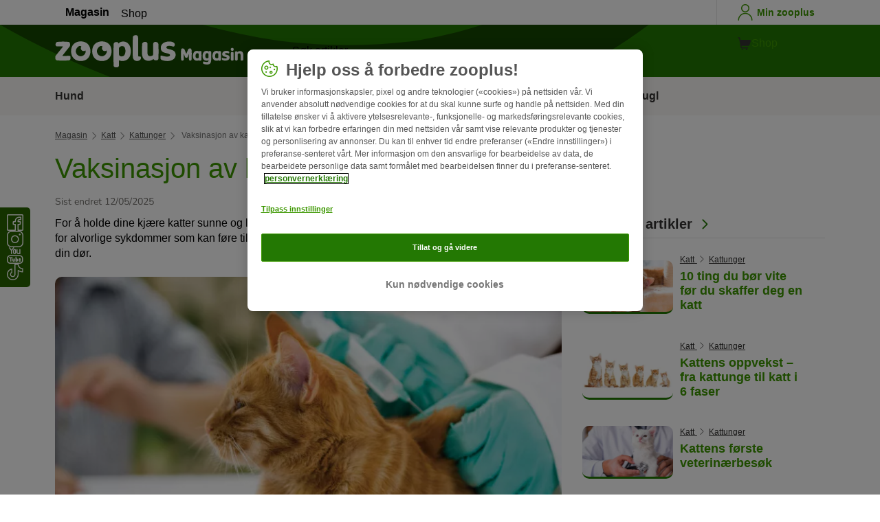

--- FILE ---
content_type: text/html; charset=UTF-8
request_url: https://www.zooplus.no/magasin/katt/kattehelse-kattepleie/vaksinasjon-av-katter
body_size: 20192
content:
<!doctype html>
<html lang="nb">

<head>
	<meta charset="utf-8" />
	<meta http-equiv="x-ua-compatible" content="ie=edge" />
	<meta property="fb:pages" content="123279578696" />
	<meta name="apple-mobile-web-app-capable" content="yes" />
	<meta name="apple-mobile-web-app-status-bar-style" content="#3c9700" />
	<meta name="twitter:dnt" content="on">
	<meta name="apple-mobile-web-app-capable" content="yes" />
	<meta name="apple-mobile-web-app-status-bar-style" content="#3c9700" />
	<meta name="theme-color" content="#3c9700" />
	<meta name="HandheldFriendly" content="true" />

	<link rel="apple-touch-icon" href="https://www.zooplus.no/magasin/wp-content/themes/wpzp/assets/img/zooplus-Icon-180x180.webp" />

	<link rel="shortcut icon" href="https://www.zooplus.no/magasin/wp-content/themes/wpzp/assets/favicon/favicon.ico" />
	
	<meta name="viewport" content="width=device-width,  initial-scale=1, maximum-scale=5" />

	<meta name='robots' content='index, follow, max-image-preview:large, max-snippet:-1, max-video-preview:-1' />
	<style>img:is([sizes="auto" i], [sizes^="auto," i]) { contain-intrinsic-size: 3000px 1500px }</style>
	
	<!-- This site is optimized with the Yoast SEO Premium plugin v23.1 (Yoast SEO v24.4) - https://yoast.com/wordpress/plugins/seo/ -->
	<title>Vaksinasjon av katter - Råd &amp; informasjon | zooplus magasin</title>
	<meta name="description" content="Hvilke vaksiner bør katten få? Hva er en grunnvaksinasjon, og hvor ofte må vaksiner bli fornyet? Finn svar på alle dine spørsmål i zooplus kattemagasin!" />
	<link rel="canonical" href="https://www.zooplus.no/magasin/katt/kattehelse-kattepleie/vaksinasjon-av-katter" />
	<meta property="og:locale" content="nb_NO" />
	<meta property="og:type" content="article" />
	<meta property="og:title" content="Vaksinasjon av katter og kattunger | zooplus Magazine" />
	<meta property="og:description" content="Hvilke vaksiner bør katten få? Hva er en grunnvaksinasjon, og hvor ofte må vaksiner bli fornyet? Finn svar på alle dine spørsmål i zooplus kattemagasin!" />
	<meta property="og:url" content="https://www.zooplus.no/magasin/katt/kattehelse-kattepleie/vaksinasjon-av-katter" />
	<meta property="og:site_name" content="zooplus Magazine" />
	<meta property="article:publisher" content="https://www.facebook.com/zooplus.no" />
	<meta property="article:modified_time" content="2025-05-12T11:01:43+00:00" />
	<meta property="og:image" content="https://www.zooplus.no/magasin/wp-content/uploads/2019/03/vaksinasjon-av-katter-1024x683.webp" />
	<meta property="og:image:width" content="1024" />
	<meta property="og:image:height" content="683" />
	<meta property="og:image:type" content="image/jpeg" />
	<meta name="twitter:card" content="summary_large_image" />
	<meta name="twitter:title" content="Vaksinasjon av katter og kattunger | zooplus" />
	<meta name="twitter:description" content="Hvilke vaksiner bør katten få? Hva er en grunnvaksinasjon, og hvor ofte må vaksiner bli fornyet? Finn svar på alle dine spørsmål i zooplus kattemagasin!" />
	<meta name="twitter:image" content="https://www.zooplus.no/magasin/wp-content/uploads/2019/03/vaksinasjon-av-katter.webp" />
	<meta name="twitter:creator" content="@zooplusDE" />
	<meta name="twitter:site" content="@zooplusDE" />
	<meta name="twitter:label1" content="Est. reading time" />
	<meta name="twitter:data1" content="6 minutes" />
	<script type="application/ld+json" class="yoast-schema-graph">{"@context":"https://schema.org","@graph":[{"@type":"Article","@id":"https://www.zooplus.no/magasin/katt/kattehelse-kattepleie/vaksinasjon-av-katter","headline":"Vaksinasjon av katter og kattunger","datePublished":"2019-03-21T13:19:45+00:00","dateModified":"2025-05-12T11:01:43+00:00","mainEntityOfPage":{"@id":"https://www.zooplus.no/magasin/katt/kattehelse-kattepleie/vaksinasjon-av-katter","@type":"Webpage"},"wordCount":1084,"commentCount":0,"publisher":{"@type":"Organization","name":"zooplus SE","url":"https://www.zooplus.no/magasin","logo":{"@type":"ImageObject","url":"https://www.zooplus.no/magasin/wp-content/themes/wpzp/assets/svg-newlogos/zooplus-magazin-logo-nb.svg","width":300,"height":57},"sameAs":["https://www.facebook.com/zooplus.no","https://x.com/zooplusDE","https://www.instagram.com/zooplusuk","https://www.linkedin.com/company/zooplus-se","https://www.pinterest.co.uk/zooplusuk/","https://www.youtube.com/zooplus","https://en.wikipedia.org/wiki/Zooplus","https://open.spotify.com/user/31yywoikcpzxl3dpuhtpqihixqki"]},"image":[{"@type":"ImageObject","url":"https://www.zooplus.no/magasin/wp-content/uploads/2019/03/vaksinasjon-av-katter.webp","width":5184,"height":3456,"name":"vaksinasjon-av-katter.webp","caption":"Katt som får vaksine av veterinæren"},{"@type":"ImageObject","url":"https://www.zooplus.no/magasin/wp-content/uploads/2017/12/katzen_impfen.webp","width":"1688","height":"1126","name":"katzen_impfen.webp","caption":"Tierarzt bereitet eine Impfung für die Katze vor"}],"thumbnailUrl":"https://www.zooplus.no/magasin/wp-content/uploads/2019/03/vaksinasjon-av-katter.webp","articleSection":["Kattehelse og kattepleie","Kattunger"],"inLanguage":"nb-NO","name":"Vaksinasjon av katter - Råd & informasjon | zooplus magasin","articleBody":"For å holde dine kjære katter sunne og langvarig friske, bør du vaksinere dem. Ellers kan katter bli utsatt for alvorlige sykdommer som kan føre til permanente ettervirkninger eller, i verste fall, medføre at katten din dør.Normalt er det kun veterinærer som får lov til å utføre vaksinasjoner. Tilsvarende er det bare veterinærer som er autoriserte til å gjøre oppføringer i vaksinasjonsattester. Ved hver vaksinasjon får katten injisert patogener i små mengder. Deretter danner kropper såkalte antistoffer som forhindrer at katten blir smittet av en eventuell sykdomsutløser.\nHva må vurderes før en vaksinasjon av katter?\nDet er viktig å beskytte katter mot sykdommer med vaksiner, men du bør også være oppmerksom på risikoen og bivirkningene som følger ved en vaksinasjon. Siden det ikke finnes noen obligatoriske vaksiner for katter, kan du som eier ta denne avgjørelsen selv.Hvis du vil vaksinere kattene dine, bør du sørge for at de er friske. Dette betyr også at de må være fri for parasitter og godt ernært. Dette er den eneste måten vaksinen kan lykkes på uten å svekke katten din. Hvis kattens kropp er syk eller det minste svekket, vil en vaksinasjon forårsake ingen eller utilstrekkelig immunitet hos katten din.\nMinstealder hos kattunger ved første vaksinasjon\nTidligst fra 8. uke bør du la kattungene vaksineres. Deretter anbefales en grunnleggende immunisering med de vanligste vaksinene mot kattesykdommer og katteinfluensa. Slik beskytter du kattungen din mot livstruende sykdommer. I de første ukene etter fødsel, er de fortsatt beskyttet av morens antistoffer som sirkulerer i blodet. I denne perioden kan kattungene bare forbeholdent bygge opp sin egen immunitet mot patogener. Derfor anbefales det sterkt å vaksinere kattunger i en alder av 12 uker. Hvis kattene er eldre enn 12 uker ved vaksinering, er en enkel vaksine nok til å bygge opp en sikker immunitet.\nEr vaksinasjon av innekatter nødvendig?\nHuskatter som kun holder seg innendørs har ingen kontakt med ukjente arter, og det er derfor  mindre sannsynlig at de blir smittet av patogener. Det finnes imidlertid også typiske kattesykdommer som kan overføres selv uten kontakt med andre katter. Dette gjelder for eksempel kattepest og katteinfluensa. Av denne grunn er en vaksine mot disse sykdommene like nyttig for både inne- og utekatter.\nHvilke vaksiner anbefales for katter?\nAkkurat som hos mennesker innebærer hver vaksinering en grunnvaksinasjon med påfølgende revaksinasjoner. Hvor ofte en reinjeksjon bør utføres, kan du spørre veterinæren din om.Det finnes effektive vaksiner mot de farligste sykdommene som kan ramme katter. Disse inkluderer:\r\n \tKattepest (panleukopeni)\n\r\n \tKatteinfluensa (rhinotracheitt, herpes- og calici-virusinfeksjon)\n\r\n \tRabies\n\r\n \tKatteleukemi (leukose)\n\r\n \tFeline infectious peritonitis (FIP)\n\r\nDet finnes for tiden ingen vaksine mot det såkalte Felint Corona-viruset (FIP/katte-aids).\nVaksinering av katter: ofte anbefalte vaksiner\n\nKattepest\nÅrsaken til denne kattesykdommen er i de fleste tilfeller panleukopeni-viruset. Det har likhetstrekk med det utløsende patogenet for parvovirus hos hunder. Overføringen foregår fra dyr til dyr, men også fra gjenstander som viruset befinner seg på. Kattesykdommen kan spre seg veldig raskt. Viruset er svært motstandsdyktig og kan være en permanent trussel mot uvaksinerte katter. Det kan være plassert både i sekretet til syke katter, så vel som hos katter som allerede har overvunnet sykdommen. Vaksinasjonen skal finne sted fra katten er 8 uker gammel. Hvorvidt vaksinasjonen er nødvendig hvert år eller bare hvert tredje år, avhenger av det bestemte preparatet. Veterinæren din kan gi deg denne informasjonen. Ofte forekommer sykdommen hos unge katter, men den kan også ramme eldre katter. De første tegn på sykdom vises vanligvis tre til ni dager etter infeksjonen. Disse inkluderer blant annet tretthet, tap av appetitt, feber, matavvisning og oppkast.\nKatteinfluensa\nKatteinfluensa er forårsaket av feline calici- og herpesviruset. Den ufarlige betegnelsen på sykdommen er villedende, fordi den er svært smittsom og kan føre til lungebetennelse eller blindhet hos katten. Hvis den forblir ubehandlet, kan katteinfluensa i verste fall være dødelig. Fra 8. uke etter fødsel bør du få katten din vaksinert. Hvis katten din oppholder seg mye utendørs, anbefaler veterinærer vaksinasjoner hvert år, mens det for katter som kun oppholder seg innendørs kun er nødvendig hvert 2. til 3. år.\nRabies\nEn rabiesinfeksjon er dødelig. Fordi rabies kan overføres fra katter til mennesker er sykdommen dødelig også for mennesker. En rabies-vaksine sørger derfor ikke bare for å beskytte kjæledyret ditt, men også deg som eier. Ifølge WHO dør omkring 50 000 mennesker rundt om i verden av rabies. Utløseren for sykdommen er rabiesviruset (lyssavirus eller rhabdo-viruset). I tilfelle du vil ta katten din med på en reise til utlandet, er en rabiesvaksine obligatorisk. Vaksinasjonen skal finne sted fra katten er 12. uker gammel. Avhengig av preparatet, må den fornyes hvert andre 2. til 3. år. Nærmere informasjon vedrørende oppfriskningsvaskiner får du hos din veterinæren.\nFølgende vaksiner må vurderes individuelt:\n\nKatteleukemi (leukose)\nKatteleukemi eller leukose er en tilstand som for øyeblikket ikke kan helbredes. Den fører til svulster og forstyrrer dannelsen av blodceller. Sykdommen påvirker primært katter som oppholder seg mye utendørs. Hvis katten din liker å være mye ute, bør du få den vaksinert fra den er 9 uker gammel. En revaksinering skjer årlig eller hvert tredje år. Ta kontakt med en veterinær som kan gi deg ytterligere informasjon.\nFIP (feline infectious peritonitis)\nFeline infectious peritonitis utløses av Feline Coronaviruset. Vanligvis manifesterer sykdommen seg i en bukhinnebetennelse (peritonitt). I noen tilfeller påvirker det imidlertid bare lungehinnen. Det er knapt noen direkte overføringer av FIP-viruset fra katt til katt. Hos katter som har en god cellehelse, er sjansene vanligvis gode for at Coronaviruset ikke vil utvikle seg til et FIP-virus. FIP er en dødelig sykdom.\nChlamydia (chlamydiosis eller chlamydophila felis)\nVaksinasjonen skal finne sted fra 8. uke i kattens liv. Sykdommen påvirker hovedsakelig øynene og manifesterer seg i form av ensidig eller bilateral bindehinnebetennelse (konjunktivitt). Chlamydiosis er et problem, spesielt hos kattunger og i husholdninger med flere katter. Hvis du har flere katter, anbefales en vaksinasjon mot chlamydophila felis. Hvis ikke vil det alltid være risiko for at patogener fra infiserte dyr overføres til mennesker.I tillegg til vaksinene kan også førsteklasses kattemat, rent vann, varme senger - og selvfølgelig mye kos og klapp - bidra til et normal fungerende immunforsvar.","interactionStatistic":{"@type":"InteractionCounter","interactionType":"http://schema.org/LikeAction","userInteractionCount":9}},{"@type":"BreadcrumbList","@id":"https://www.zooplus.no/magasin/katt/kattehelse-kattepleie/vaksinasjon-av-katter#breadcrumb","itemListElement":[{"@type":"ListItem","position":1,"name":"Magazin","item":"https://www.zooplus.no/magasin"},{"@type":"ListItem","position":2,"name":"Katt","item":"https://www.zooplus.no/magasin/katt"},{"@type":"ListItem","position":3,"name":"Kattehelse og kattepleie","item":"https://www.zooplus.no/magasin/katt/kattehelse-kattepleie"},{"@type":"ListItem","position":4,"name":"Vaksinasjon av katter og kattunger","item":"https://www.zooplus.no/magasin/katt/kattehelse-kattepleie/vaksinasjon-av-katter"}]}]}</script>
	<!-- / Yoast SEO Premium plugin. -->


<link rel='dns-prefetch' href='//www.zooplus.no' />
<link rel='stylesheet' id='wp-block-library-css' href='https://www.zooplus.no/magasin/wp-includes/css/dist/block-library/style.min.css?ver=6.8.2' type='text/css' media='all' />
<style id='zp-blocks-accordion-style-inline-css' type='text/css'>
:root{--zp-primary-green:#3c9700}body.wp-admin .accordion-toggle-text{display:flex;flex-direction:column;justify-content:center;margin-right:12px}body.wp-admin .accordion-toggle-text p{font-size:10px;margin:0}.wp-block-zp-blocks-accordion{margin-bottom:15px}.wp-block-zp-blocks-accordion .accordion-content-wrapper{border:1px solid #e6e6e6;border-radius:5px}.wp-block-zp-blocks-accordion .accordion-part-inner-wrapper,.wp-block-zp-blocks-accordion .block-editor-inner-blocks .block-editor-block-list__block.wp-block{margin:0}.wp-block-zp-blocks-accordion .accordion-part--title-wrapper{align-items:center;display:flex;flex-direction:row}.wp-block-zp-blocks-accordion .accordion-part--title-wrapper .accordion-part--title{color:var(--zp-primary-green);cursor:pointer;font-size:18px;margin-bottom:0;margin-top:0}.wp-block-zp-blocks-accordion .accordion-part--title-wrapper p{font-size:14px;margin-bottom:0;margin-top:0;padding:10px 10px 0;will-change:height}.wp-block-zp-blocks-accordion .accordion-part-wrapper,.wp-block-zp-blocks-accordion .wp-block-zp-blocks-accordion-part{border-bottom:1px solid #e6e6e6;padding:15px;position:relative}.wp-block-zp-blocks-accordion .accordion-part-wrapper:last-of-type,.wp-block-zp-blocks-accordion .wp-block-zp-blocks-accordion-part:last-of-type{border-bottom:none}.wp-block-zp-blocks-accordion .accordion-part-wrapper .accordion-part--title,.wp-block-zp-blocks-accordion .wp-block-zp-blocks-accordion-part .accordion-part--title{cursor:pointer}.wp-block-zp-blocks-accordion .accordion-part-wrapper.default-is-open .accordion-part--content-wrapper,.wp-block-zp-blocks-accordion .wp-block-zp-blocks-accordion-part.default-is-open .accordion-part--content-wrapper{max-height:100%}.wp-block-zp-blocks-accordion .accordion-part-wrapper.default-is-open .accordion-part--arrow,.wp-block-zp-blocks-accordion .wp-block-zp-blocks-accordion-part.default-is-open .accordion-part--arrow{transform:rotate(180deg)}.wp-block-zp-blocks-accordion .accordion-part-wrapper .accordion-part--arrow,.wp-block-zp-blocks-accordion .wp-block-zp-blocks-accordion-part .accordion-part--arrow{color:var(--zp-primary-green);cursor:pointer;font-weight:800;margin-left:auto;position:absolute;right:15px;top:20px;transition:transform .3s}.wp-block-zp-blocks-accordion .accordion-part-wrapper h2,.wp-block-zp-blocks-accordion .accordion-part-wrapper h3,.wp-block-zp-blocks-accordion .accordion-part-wrapper h4,.wp-block-zp-blocks-accordion .accordion-part-wrapper h5,.wp-block-zp-blocks-accordion .accordion-part-wrapper h6,.wp-block-zp-blocks-accordion .wp-block-zp-blocks-accordion-part h2,.wp-block-zp-blocks-accordion .wp-block-zp-blocks-accordion-part h3,.wp-block-zp-blocks-accordion .wp-block-zp-blocks-accordion-part h4,.wp-block-zp-blocks-accordion .wp-block-zp-blocks-accordion-part h5,.wp-block-zp-blocks-accordion .wp-block-zp-blocks-accordion-part h6{color:var(--zp-primary-green);margin-bottom:0;margin-top:0}.wp-block-zp-blocks-accordion .accordion-part-wrapper h2,.wp-block-zp-blocks-accordion .wp-block-zp-blocks-accordion-part h2{font-size:18px;margin-bottom:0;margin-top:0}.wp-block-zp-blocks-accordion .accordion-part-wrapper h3,.wp-block-zp-blocks-accordion .accordion-part-wrapper h4,.wp-block-zp-blocks-accordion .wp-block-zp-blocks-accordion-part h3,.wp-block-zp-blocks-accordion .wp-block-zp-blocks-accordion-part h4{font-size:14px}.wp-block-zp-blocks-accordion .accordion-part-wrapper.is-closed .accordion-part--arrow,.wp-block-zp-blocks-accordion .wp-block-zp-blocks-accordion-part.is-closed .accordion-part--arrow{transform:rotate(0deg)}.wp-block-zp-blocks-accordion .accordion-part-wrapper.is-closed .accordion-part--content-wrapper,.wp-block-zp-blocks-accordion .wp-block-zp-blocks-accordion-part.is-closed .accordion-part--content-wrapper{max-height:0}.wp-block-zp-blocks-accordion .accordion-part-wrapper.is-open .accordion-part--content-wrapper,.wp-block-zp-blocks-accordion .wp-block-zp-blocks-accordion-part.is-open .accordion-part--content-wrapper{max-height:100%}.wp-block-zp-blocks-accordion .accordion-part-wrapper.is-open .accordion-part--arrow,.wp-block-zp-blocks-accordion .wp-block-zp-blocks-accordion-part.is-open .accordion-part--arrow{transform:rotate(180deg)}.wp-block-zp-blocks-accordion .accordion-part--content-wrapper{max-height:0;overflow:hidden;transition:max-height .15s ease-in-out}.wp-block-zp-blocks-accordion .accordion-part--content-wrapper .accordion-part--content{font-size:14px;margin-bottom:0;margin-top:0;padding:10px 10px 0;will-change:height}.wp-block-zp-blocks-accordion .accordion-part--content-wrapper .accordion-part--content img{border-radius:5px}.wp-block-zp-blocks-accordion .accordion-part--content-wrapper .accordion-part--content p:last-of-type{margin-bottom:0}

</style>
<style id='zp-blocks-custom-inner-block-style-inline-css' type='text/css'>
.wp-block-create-block-custom-inner-block{background-color:#21759b;color:#fff;padding:2px}

</style>
<style id='zp-blocks-image-link-style-inline-css' type='text/css'>
figure.wp-block-zp-blocks-image-link{margin-bottom:30px!important}.zp-image-link--wrapper .zp-image-link--button{background:#fff;display:flex;margin:-15px auto 0;max-width:100%;width:calc(100% - 30px)}.zp-image-link--wrapper .zp-image-link--inner{position:relative}.zp-image-link--wrapper .copyright{background:hsla(0,0%,100%,.478);bottom:0;display:inline-flex;font-size:10px;height:15px;left:15px;line-height:14px;padding-left:15px;padding-right:15px;position:absolute;transform:rotate(270deg);transform-origin:0 100%;vertical-align:middle;z-index:2}@media screen and (max-width:768px){.zp-image-link--wrapper .copyright{font-size:8px}figure.wp-block-zp-blocks-image-link{margin-bottom:20px!important}}

</style>
<style id='create-block-manual-product-recommendations-style-inline-css' type='text/css'>


</style>
<style id='global-styles-inline-css' type='text/css'>
:root{--wp--preset--aspect-ratio--square: 1;--wp--preset--aspect-ratio--4-3: 4/3;--wp--preset--aspect-ratio--3-4: 3/4;--wp--preset--aspect-ratio--3-2: 3/2;--wp--preset--aspect-ratio--2-3: 2/3;--wp--preset--aspect-ratio--16-9: 16/9;--wp--preset--aspect-ratio--9-16: 9/16;--wp--preset--color--black: #000000;--wp--preset--color--cyan-bluish-gray: #abb8c3;--wp--preset--color--white: #ffffff;--wp--preset--color--pale-pink: #f78da7;--wp--preset--color--vivid-red: #cf2e2e;--wp--preset--color--luminous-vivid-orange: #ff6900;--wp--preset--color--luminous-vivid-amber: #fcb900;--wp--preset--color--light-green-cyan: #7bdcb5;--wp--preset--color--vivid-green-cyan: #00d084;--wp--preset--color--pale-cyan-blue: #8ed1fc;--wp--preset--color--vivid-cyan-blue: #0693e3;--wp--preset--color--vivid-purple: #9b51e0;--wp--preset--gradient--vivid-cyan-blue-to-vivid-purple: linear-gradient(135deg,rgba(6,147,227,1) 0%,rgb(155,81,224) 100%);--wp--preset--gradient--light-green-cyan-to-vivid-green-cyan: linear-gradient(135deg,rgb(122,220,180) 0%,rgb(0,208,130) 100%);--wp--preset--gradient--luminous-vivid-amber-to-luminous-vivid-orange: linear-gradient(135deg,rgba(252,185,0,1) 0%,rgba(255,105,0,1) 100%);--wp--preset--gradient--luminous-vivid-orange-to-vivid-red: linear-gradient(135deg,rgba(255,105,0,1) 0%,rgb(207,46,46) 100%);--wp--preset--gradient--very-light-gray-to-cyan-bluish-gray: linear-gradient(135deg,rgb(238,238,238) 0%,rgb(169,184,195) 100%);--wp--preset--gradient--cool-to-warm-spectrum: linear-gradient(135deg,rgb(74,234,220) 0%,rgb(151,120,209) 20%,rgb(207,42,186) 40%,rgb(238,44,130) 60%,rgb(251,105,98) 80%,rgb(254,248,76) 100%);--wp--preset--gradient--blush-light-purple: linear-gradient(135deg,rgb(255,206,236) 0%,rgb(152,150,240) 100%);--wp--preset--gradient--blush-bordeaux: linear-gradient(135deg,rgb(254,205,165) 0%,rgb(254,45,45) 50%,rgb(107,0,62) 100%);--wp--preset--gradient--luminous-dusk: linear-gradient(135deg,rgb(255,203,112) 0%,rgb(199,81,192) 50%,rgb(65,88,208) 100%);--wp--preset--gradient--pale-ocean: linear-gradient(135deg,rgb(255,245,203) 0%,rgb(182,227,212) 50%,rgb(51,167,181) 100%);--wp--preset--gradient--electric-grass: linear-gradient(135deg,rgb(202,248,128) 0%,rgb(113,206,126) 100%);--wp--preset--gradient--midnight: linear-gradient(135deg,rgb(2,3,129) 0%,rgb(40,116,252) 100%);--wp--preset--font-size--small: 13px;--wp--preset--font-size--medium: 20px;--wp--preset--font-size--large: 36px;--wp--preset--font-size--x-large: 42px;--wp--preset--spacing--20: 0.44rem;--wp--preset--spacing--30: 0.67rem;--wp--preset--spacing--40: 1rem;--wp--preset--spacing--50: 1.5rem;--wp--preset--spacing--60: 2.25rem;--wp--preset--spacing--70: 3.38rem;--wp--preset--spacing--80: 5.06rem;--wp--preset--shadow--natural: 6px 6px 9px rgba(0, 0, 0, 0.2);--wp--preset--shadow--deep: 12px 12px 50px rgba(0, 0, 0, 0.4);--wp--preset--shadow--sharp: 6px 6px 0px rgba(0, 0, 0, 0.2);--wp--preset--shadow--outlined: 6px 6px 0px -3px rgba(255, 255, 255, 1), 6px 6px rgba(0, 0, 0, 1);--wp--preset--shadow--crisp: 6px 6px 0px rgba(0, 0, 0, 1);}:where(.is-layout-flex){gap: 0.5em;}:where(.is-layout-grid){gap: 0.5em;}body .is-layout-flex{display: flex;}.is-layout-flex{flex-wrap: wrap;align-items: center;}.is-layout-flex > :is(*, div){margin: 0;}body .is-layout-grid{display: grid;}.is-layout-grid > :is(*, div){margin: 0;}:where(.wp-block-columns.is-layout-flex){gap: 2em;}:where(.wp-block-columns.is-layout-grid){gap: 2em;}:where(.wp-block-post-template.is-layout-flex){gap: 1.25em;}:where(.wp-block-post-template.is-layout-grid){gap: 1.25em;}.has-black-color{color: var(--wp--preset--color--black) !important;}.has-cyan-bluish-gray-color{color: var(--wp--preset--color--cyan-bluish-gray) !important;}.has-white-color{color: var(--wp--preset--color--white) !important;}.has-pale-pink-color{color: var(--wp--preset--color--pale-pink) !important;}.has-vivid-red-color{color: var(--wp--preset--color--vivid-red) !important;}.has-luminous-vivid-orange-color{color: var(--wp--preset--color--luminous-vivid-orange) !important;}.has-luminous-vivid-amber-color{color: var(--wp--preset--color--luminous-vivid-amber) !important;}.has-light-green-cyan-color{color: var(--wp--preset--color--light-green-cyan) !important;}.has-vivid-green-cyan-color{color: var(--wp--preset--color--vivid-green-cyan) !important;}.has-pale-cyan-blue-color{color: var(--wp--preset--color--pale-cyan-blue) !important;}.has-vivid-cyan-blue-color{color: var(--wp--preset--color--vivid-cyan-blue) !important;}.has-vivid-purple-color{color: var(--wp--preset--color--vivid-purple) !important;}.has-black-background-color{background-color: var(--wp--preset--color--black) !important;}.has-cyan-bluish-gray-background-color{background-color: var(--wp--preset--color--cyan-bluish-gray) !important;}.has-white-background-color{background-color: var(--wp--preset--color--white) !important;}.has-pale-pink-background-color{background-color: var(--wp--preset--color--pale-pink) !important;}.has-vivid-red-background-color{background-color: var(--wp--preset--color--vivid-red) !important;}.has-luminous-vivid-orange-background-color{background-color: var(--wp--preset--color--luminous-vivid-orange) !important;}.has-luminous-vivid-amber-background-color{background-color: var(--wp--preset--color--luminous-vivid-amber) !important;}.has-light-green-cyan-background-color{background-color: var(--wp--preset--color--light-green-cyan) !important;}.has-vivid-green-cyan-background-color{background-color: var(--wp--preset--color--vivid-green-cyan) !important;}.has-pale-cyan-blue-background-color{background-color: var(--wp--preset--color--pale-cyan-blue) !important;}.has-vivid-cyan-blue-background-color{background-color: var(--wp--preset--color--vivid-cyan-blue) !important;}.has-vivid-purple-background-color{background-color: var(--wp--preset--color--vivid-purple) !important;}.has-black-border-color{border-color: var(--wp--preset--color--black) !important;}.has-cyan-bluish-gray-border-color{border-color: var(--wp--preset--color--cyan-bluish-gray) !important;}.has-white-border-color{border-color: var(--wp--preset--color--white) !important;}.has-pale-pink-border-color{border-color: var(--wp--preset--color--pale-pink) !important;}.has-vivid-red-border-color{border-color: var(--wp--preset--color--vivid-red) !important;}.has-luminous-vivid-orange-border-color{border-color: var(--wp--preset--color--luminous-vivid-orange) !important;}.has-luminous-vivid-amber-border-color{border-color: var(--wp--preset--color--luminous-vivid-amber) !important;}.has-light-green-cyan-border-color{border-color: var(--wp--preset--color--light-green-cyan) !important;}.has-vivid-green-cyan-border-color{border-color: var(--wp--preset--color--vivid-green-cyan) !important;}.has-pale-cyan-blue-border-color{border-color: var(--wp--preset--color--pale-cyan-blue) !important;}.has-vivid-cyan-blue-border-color{border-color: var(--wp--preset--color--vivid-cyan-blue) !important;}.has-vivid-purple-border-color{border-color: var(--wp--preset--color--vivid-purple) !important;}.has-vivid-cyan-blue-to-vivid-purple-gradient-background{background: var(--wp--preset--gradient--vivid-cyan-blue-to-vivid-purple) !important;}.has-light-green-cyan-to-vivid-green-cyan-gradient-background{background: var(--wp--preset--gradient--light-green-cyan-to-vivid-green-cyan) !important;}.has-luminous-vivid-amber-to-luminous-vivid-orange-gradient-background{background: var(--wp--preset--gradient--luminous-vivid-amber-to-luminous-vivid-orange) !important;}.has-luminous-vivid-orange-to-vivid-red-gradient-background{background: var(--wp--preset--gradient--luminous-vivid-orange-to-vivid-red) !important;}.has-very-light-gray-to-cyan-bluish-gray-gradient-background{background: var(--wp--preset--gradient--very-light-gray-to-cyan-bluish-gray) !important;}.has-cool-to-warm-spectrum-gradient-background{background: var(--wp--preset--gradient--cool-to-warm-spectrum) !important;}.has-blush-light-purple-gradient-background{background: var(--wp--preset--gradient--blush-light-purple) !important;}.has-blush-bordeaux-gradient-background{background: var(--wp--preset--gradient--blush-bordeaux) !important;}.has-luminous-dusk-gradient-background{background: var(--wp--preset--gradient--luminous-dusk) !important;}.has-pale-ocean-gradient-background{background: var(--wp--preset--gradient--pale-ocean) !important;}.has-electric-grass-gradient-background{background: var(--wp--preset--gradient--electric-grass) !important;}.has-midnight-gradient-background{background: var(--wp--preset--gradient--midnight) !important;}.has-small-font-size{font-size: var(--wp--preset--font-size--small) !important;}.has-medium-font-size{font-size: var(--wp--preset--font-size--medium) !important;}.has-large-font-size{font-size: var(--wp--preset--font-size--large) !important;}.has-x-large-font-size{font-size: var(--wp--preset--font-size--x-large) !important;}
:where(.wp-block-post-template.is-layout-flex){gap: 1.25em;}:where(.wp-block-post-template.is-layout-grid){gap: 1.25em;}
:where(.wp-block-columns.is-layout-flex){gap: 2em;}:where(.wp-block-columns.is-layout-grid){gap: 2em;}
:root :where(.wp-block-pullquote){font-size: 1.5em;line-height: 1.6;}
</style>
<link rel='stylesheet' id='wpzp_main_css-css' href='https://www.zooplus.no/magasin/wp-content/themes/wpzp/rebranding/build/frontend-css/style.css?ver=1768845643' type='text/css' media='all' />
<script type="text/javascript" src="https://www.zooplus.no/magasin/wp-content/plugins/blocks-plugin-blog/accordion/build/accordion-frontend.js?ver=e99610bec8f6092d48f7" id="zp-blocks-accordion-script-js"></script>
<script type="text/javascript" src="https://www.zooplus.no/magasin/wp-includes/js/jquery/jquery.min.js?ver=3.7.1" id="jquery-core-js"></script>
<script type="text/javascript" src="https://www.zooplus.no/magasin/wp-includes/js/jquery/jquery-migrate.min.js?ver=3.4.1" id="jquery-migrate-js"></script>
<script type="text/javascript" src="https://www.zooplus.no/magasin/wp-content/themes/wpzp/assets/ajax.js?ver=1.01" id="wpzp_ajax_js-js"></script>
<script type="text/javascript">
		   window.shopNowReco = {
			   shopNow: "Kjøp nå"
		   };
		 </script>	<script>
		// enable using $ sign in jQuery
		var $ = jQuery.noConflict();
	</script>

	<script src="https://mkt-tech.omt-services.com/script-loader/main.js"></script>
</head>

<body class="wp-singular post-template-default single single-post postid-27444 single-format-standard wp-theme-wpzp zooplus">
		<div class="magazine-locale" style="display:none" data-locale="nb_nb_NO"></div>
	
	<div id="magazineDataObject" style="display: none">{"url":"https://www.zooplus.no/magasin/katt/kattehelse-kattepleie/vaksinasjon-av-katter","title":"Vaksinasjon av katter og kattunger","mag_id":27444,"is_single":true,"cat_name":"Katt","sub_cat_id":4058,"sub_cat_name":"Kattunger","cat_id":4033}</div>

	
	<div class="container--page">
					<div id="tracker_floatbuttons-socialmedia" class="side-social-wrapper">
				<div class="side-social-icons-wrapper">
											<a class="social-icon" href="https://www.facebook.com/zooplus.no" target="_blank" title="Facebook"><i class="v5-icon--social-facebook"></i></a>
											<a class="social-icon" href="https://www.instagram.com/zooplus_no/" target="_blank" title="Instagram"><i class="v5-icon--social-insta"></i></a>
											<a class="social-icon" href="https://www.youtube.com/zooplus" target="_blank" title="YouTube"><i class="v5-icon--social-youtube"></i></a>
											<a class="social-icon" href="https://www.tiktok.com/@zooplusofficial" target="_blank" title="TikTok"><img src="https://www.zooplus.no/magasin/wp-content/themes/wpzp/assets/zooplus-icon-set/tiktok-logo-desktop.svg" width="24" height="24" alt="TikTok"></a>
									</div>
			</div>
				
	<!-- Header -->
<div class="app-header container--bleed">
		<div class="zp-bar">
		
    <ul class="zp-tabs">
                        <li class="zp-tab-menu-item tab-link-active">
                    <a href="https://www.zooplus.no/magasin" target="_blank" rel="noopener noreferrer">Magasin</a>
                </li>
                        <li class="zp-tab-menu-item ">
                    <a href="https://www.zooplus.no/" target="_blank" rel="noopener noreferrer">Shop</a>
                </li>
            </ul>
		<div class="account-utils">
						<a class="account-utils__link d-flex align-items-center desktop-only-account-button" href="https://www.zooplus.no/account" target="_blank" rel="noopener noreferrer">
				<span class="v5-icon--person v5-icon"></span>
				<span class="account_-utils__link-text">Min zooplus</span>
			</a>
		</div>
	</div>
	<div class="app-header-fullwidth__main">
	
		<div class="app-header__main">
			<a href="" class="js-nav-toggle v5-icon--burger"></a>
						<a class="app-header__logo" title="Startsiden til zooplus magasinet" href="https://www.zooplus.no/magasin">
				<img  alt="zooplus magasin logo" height="57" width="300" src="https://www.zooplus.no/magasin/wp-content/themes/wpzp/assets/svg-newlogos/zooplus-magasin-logo-nb.svg">
			</a>
			
			<div onclick="searchToggle();" class="icon-search search__icon js-flyout-btn " id="search" data-flyout="search" data-zta="searchIcon">
				<i class="v5-icon--lupe"></i>
			</div>
			<div class="triangle_pointer_wrapper">
				<div class="triangle_pointer activeSearch " id="triangle_pointer"></div>
			</div>
			<div class="header__search flyout " id="search-bar" data-flyout-name="search" data-zta="headerSearch">

				<form name="miniSearchBox" action="/magasin/sok" method="get">
					<div data-zta="InputUIC" class="z-form-control-wrap">
						<input data-hj-whitelist name="str" value="" tabindex="2" id="search_query_field" maxlength="50" placeholder="Søk artikler" autocomplete="off" data-zta="inputInput" class="z-text-input z-input z-input--has-icon" type="text">
						<button id="shop_search_top_submit" type="submit">
							<i class="z-input-icon icon-search">
								<svg width="24" height="24" xmlns="http://www.w3.org/2000/svg" viewBox="0 0 24 24" role="img" fill="currentColor" class="Icon-module_iconPrimary__1j-pU" aria-labelledby="search_query_field-label-desktop">
									<path d="M15.027 3.082a8.518 8.518 0 0 1 3.344 13.371l5.516 5.517a.75.75 0 1 1-1.06 1.06l-5.517-5.516a8.518 8.518 0 1 1-2.283-14.431ZM5.331 8.356a7.018 7.018 0 0 0 11.47 7.588l.02-.016a7.018 7.018 0 1 0-11.49-7.572Z" fill-rule="evenodd"></path>
								</svg>
							</i>
						</button>
					</div>
				</form>
			</div>
			<a class="account-utils__link d-flex align-items-center mobile-only-account-button" href="https://www.zooplus.no/account" target="_blank" rel="noopener noreferrer">
				<span class="zp-account-icon v5-icon--person"></span>
			</a>
			<div class="app-header__buttons">
				<a href="https://www.zooplus.no" class="d-flex align-items-center justify-content-center magazine-shop-button v5-btn v5-btn__cart" target="_blank" rel="noopener noreferrer">
					<div class="z-btn z-btn--cart">
						<i class="z-btn__icon z-btn__icon--pre"><svg fill="currentColor" width="24" height="24" xmlns="http://www.w3.org/2000/svg" viewBox="0 0 24 24" role="img">
						<path fill-rule="evenodd" clip-rule="evenodd" d="M16.91 19.9265C17.4948 19.9265 17.9689 20.4005 17.9689 20.9853C17.9689 21.5701 17.4948 22.0442 16.91 22.0442C16.3252 22.0442 15.8511 21.5701 15.8511 20.9853C15.8511 20.4005 16.3252 19.9265 16.91 19.9265Z" fill="#343332"/>
<path fill-rule="evenodd" clip-rule="evenodd" d="M10.7327 19.9265C11.3175 19.9265 11.7916 20.4005 11.7916 20.9853C11.7916 21.5701 11.3175 22.0442 10.7327 22.0442C10.1479 22.0442 9.67384 21.5701 9.67384 20.9853C9.67384 20.4005 10.1479 19.9265 10.7327 19.9265Z" fill="#343332"/>
<path d="M8.32543 17.9199L6.15356 5.15391C6.11371 4.9207 5.91134 4.74995 5.67473 4.75H4.86426C4.45004 4.75 4.11426 4.41421 4.11426 4C4.11426 3.58579 4.45004 3.25 4.86426 3.25H5.67473C6.64265 3.24987 7.46966 3.94794 7.63227 4.90212L7.98079 6.95064H21.5428C21.964 6.95054 22.3619 7.14449 22.6212 7.47643C22.8805 7.80845 22.9724 8.24147 22.8702 8.65018L21.6759 13.4273C21.3173 14.8609 20.0293 15.8666 18.5516 15.8667H9.49768L9.80428 17.6689C9.8439 17.9024 10.0462 18.0732 10.283 18.0732H18.4544C18.8686 18.0732 19.2044 18.4089 19.2044 18.8232C19.2044 19.2374 18.8686 19.5732 18.4544 19.5732H10.283C9.31464 19.5732 8.48747 18.8747 8.32543 17.9199Z" fill="#343332"/>
							</svg></i>
						<span class="app-header__buttons__btn-text">Shop</span>
					</div>
				</a>
			</div>
		</div>
	
</div>
		<nav class="nav-main">
			<div class="nav-main__overlay"></div>
			<ul class="nav-main__list menu-locale-nb_no">
									<li class="nav-main__item  ">
						<div class="nav-main__top-menu">
							<a class="nav-main__link" href="https://www.zooplus.no/magasin/hund">
								<div class="mobile-menu-icon v5-icon--dog"></div>
								<p>Hund</p>
							</a>
							<div class="v5-icon--angle-down"></div>
						</div>
						<div class="nav-main-flyout">
							<ul class="nav-main-flyout__list">
								<li class="nav-main-flyout__item">
									<a class="nav-main-flyout__title " href="https://www.zooplus.no/magasin/hund">Hund</a>
								</li>
																	<li class="nav-main-flyout__item  ">
										<a class="nav-main-flyout__link" href="https://www.zooplus.no/magasin/hund/hunderaser">Hunderaser</a>
									</li>

																	<li class="nav-main-flyout__item  ">
										<a class="nav-main-flyout__link" href="https://www.zooplus.no/magasin/hund/hundeernaering">Hundeernæring</a>
									</li>

																	<li class="nav-main-flyout__item  ">
										<a class="nav-main-flyout__link" href="https://www.zooplus.no/magasin/hund/hundetrening-oppdragelse">Hundetrening og oppdragelse</a>
									</li>

																	<li class="nav-main-flyout__item  ">
										<a class="nav-main-flyout__link" href="https://www.zooplus.no/magasin/hund/hundehelse-hundepleie">Hundehelse og hundepleie</a>
									</li>

																	<li class="nav-main-flyout__item  ">
										<a class="nav-main-flyout__link" href="https://www.zooplus.no/magasin/hund/hundesport-og-lek">Hundesport og lek</a>
									</li>

																	<li class="nav-main-flyout__item  ">
										<a class="nav-main-flyout__link" href="https://www.zooplus.no/magasin/hund/hundehold">Hundehold</a>
									</li>

																	<li class="nav-main-flyout__item  ">
										<a class="nav-main-flyout__link" href="https://www.zooplus.no/magasin/hund/reise-med-hund">Reise med hund</a>
									</li>

																	<li class="nav-main-flyout__item  ">
										<a class="nav-main-flyout__link" href="https://www.zooplus.no/magasin/hund/valper">Valper</a>
									</li>

																<li class="nav-main-flyout__item menu-item-category">
									<a class="nav-main-flyout__link" href="https://www.zooplus.no/magasin/hund">
										Se alle artikler									</a>
								</li>
							</ul>
						</div>
					</li>
									<li class="nav-main__item  ">
						<div class="nav-main__top-menu">
							<a class="nav-main__link" href="https://www.zooplus.no/magasin/katt">
								<div class="mobile-menu-icon v5-icon--cat"></div>
								<p>Katt</p>
							</a>
							<div class="v5-icon--angle-down"></div>
						</div>
						<div class="nav-main-flyout">
							<ul class="nav-main-flyout__list">
								<li class="nav-main-flyout__item">
									<a class="nav-main-flyout__title " href="https://www.zooplus.no/magasin/katt">Katt</a>
								</li>
																	<li class="nav-main-flyout__item  ">
										<a class="nav-main-flyout__link" href="https://www.zooplus.no/magasin/katt/katteraser">Katteraser</a>
									</li>

																	<li class="nav-main-flyout__item  ">
										<a class="nav-main-flyout__link" href="https://www.zooplus.no/magasin/katt/katteernaering">Katteernæring</a>
									</li>

																	<li class="nav-main-flyout__item  ">
										<a class="nav-main-flyout__link" href="https://www.zooplus.no/magasin/katt/kattetrening-oppdragelse">Kattetrening og oppdragelse</a>
									</li>

																	<li class="nav-main-flyout__item  ">
										<a class="nav-main-flyout__link" href="https://www.zooplus.no/magasin/katt/kattehelse-kattepleie">Kattehelse og kattepleie</a>
									</li>

																	<li class="nav-main-flyout__item  ">
										<a class="nav-main-flyout__link" href="https://www.zooplus.no/magasin/katt/kattesport-lek">Kattesport og lek</a>
									</li>

																	<li class="nav-main-flyout__item  ">
										<a class="nav-main-flyout__link" href="https://www.zooplus.no/magasin/katt/kattehold">Kattehold</a>
									</li>

																	<li class="nav-main-flyout__item  ">
										<a class="nav-main-flyout__link" href="https://www.zooplus.no/magasin/katt/reise-med-katt">Reise med katt</a>
									</li>

																	<li class="nav-main-flyout__item  ">
										<a class="nav-main-flyout__link" href="https://www.zooplus.no/magasin/katt/kattunger">Kattunger</a>
									</li>

																<li class="nav-main-flyout__item menu-item-category">
									<a class="nav-main-flyout__link" href="https://www.zooplus.no/magasin/katt">
										Se alle artikler									</a>
								</li>
							</ul>
						</div>
					</li>
									<li class="nav-main__item  ">
						<div class="nav-main__top-menu">
							<a class="nav-main__link" href="https://www.zooplus.no/magasin/smadyr">
								<div class="mobile-menu-icon v5-icon--rabbit"></div>
								<p>Smådyr</p>
							</a>
							<div class="v5-icon--angle-down"></div>
						</div>
						<div class="nav-main-flyout">
							<ul class="nav-main-flyout__list">
								<li class="nav-main-flyout__item">
									<a class="nav-main-flyout__title " href="https://www.zooplus.no/magasin/smadyr">Smådyr</a>
								</li>
																	<li class="nav-main-flyout__item  ">
										<a class="nav-main-flyout__link" href="https://www.zooplus.no/magasin/smadyr/smadyrsarter-raser">Smådyrsarter og raser</a>
									</li>

																	<li class="nav-main-flyout__item  ">
										<a class="nav-main-flyout__link" href="https://www.zooplus.no/magasin/smadyr/foring-av-smadyr">Fôring av smådyr</a>
									</li>

																	<li class="nav-main-flyout__item  ">
										<a class="nav-main-flyout__link" href="https://www.zooplus.no/magasin/smadyr/lek-trening-med-smadyr">Lek og trening med smådyr</a>
									</li>

																	<li class="nav-main-flyout__item  ">
										<a class="nav-main-flyout__link" href="https://www.zooplus.no/magasin/smadyr/pleie-av-smadyr">Pleie av smådyr</a>
									</li>

																	<li class="nav-main-flyout__item  ">
										<a class="nav-main-flyout__link" href="https://www.zooplus.no/magasin/smadyr/smadyrhold">Smådyrhold</a>
									</li>

																<li class="nav-main-flyout__item menu-item-category">
									<a class="nav-main-flyout__link" href="https://www.zooplus.no/magasin/smadyr">
										Se alle artikler									</a>
								</li>
							</ul>
						</div>
					</li>
									<li class="nav-main__item  ">
						<div class="nav-main__top-menu">
							<a class="nav-main__link" href="https://www.zooplus.no/magasin/fugl">
								<div class="mobile-menu-icon v5-icon--bird"></div>
								<p>Fugl</p>
							</a>
							<div class="v5-icon--angle-down"></div>
						</div>
						<div class="nav-main-flyout">
							<ul class="nav-main-flyout__list">
								<li class="nav-main-flyout__item">
									<a class="nav-main-flyout__title " href="https://www.zooplus.no/magasin/fugl">Fugl</a>
								</li>
																	<li class="nav-main-flyout__item  ">
										<a class="nav-main-flyout__link" href="https://www.zooplus.no/magasin/fugl/fuglearter">Fuglearter</a>
									</li>

																	<li class="nav-main-flyout__item  ">
										<a class="nav-main-flyout__link" href="https://www.zooplus.no/magasin/fugl/foring-av-fugler">Fôring av fugler</a>
									</li>

																	<li class="nav-main-flyout__item  ">
										<a class="nav-main-flyout__link" href="https://www.zooplus.no/magasin/fugl/fugletrening-lek">Fugletrening og lek</a>
									</li>

																	<li class="nav-main-flyout__item  ">
										<a class="nav-main-flyout__link" href="https://www.zooplus.no/magasin/fugl/fuglehelse-fuglepleie">Fuglehelse og fuglepleie</a>
									</li>

																	<li class="nav-main-flyout__item  ">
										<a class="nav-main-flyout__link" href="https://www.zooplus.no/magasin/fugl/fuglehold">Fuglehold</a>
									</li>

																	<li class="nav-main-flyout__item  ">
										<a class="nav-main-flyout__link" href="https://www.zooplus.no/magasin/fugl/villfugler">Villfugler</a>
									</li>

																<li class="nav-main-flyout__item menu-item-category">
									<a class="nav-main-flyout__link" href="https://www.zooplus.no/magasin/fugl">
										Se alle artikler									</a>
								</li>
							</ul>
						</div>
					</li>
								<li class="nav-main__item shop_button">
					<div class="nav-main__top-menu">
						<a id="tracker_burgermenu-shoplink" class="nav-main__link" href="https://www.zooplus.no" target="_blank">
							<div class="mobile-menu-icon v5-icon--cart"></div>
							<p>Handle hos zooplus</p>
							<div class="v5-icon--angle-right-mid"></div>
						</a>
					</div>
				</li>
			</ul>
							<div class="nav-social-wrapper">
					<p class="v3-p1--bold">Følg zooplus</p>
					<div id="tracker_burgermenu-socialmedia" class="nav-social-icons-wrapper">
													<a class="social-icon" href="https://www.facebook.com/zooplus.no" target="_blank" title="Facebook"><i class="v5-icon--social-facebook"></i></a>
													<a class="social-icon" href="https://www.instagram.com/zooplus_no/" target="_blank" title="Instagram"><i class="v5-icon--social-insta"></i></a>
													<a class="social-icon" href="https://www.youtube.com/zooplus" target="_blank" title="YouTube"><i class="v5-icon--social-youtube"></i></a>
													<a class="social-icon" href="https://www.tiktok.com/@zooplusofficial" target="_blank" title="TikTok"><img src="https://www.zooplus.no/magasin/wp-content/themes/wpzp/assets/zooplus-icon-set/tiktok-logo-burgermenu.svg" width="24" height="24" alt="TikTok"></a>
											</div>
				</div>
					</nav>
</div>

<!-- Main content -->
<main>
	<div class="content">
		<ol id="breadcrumbs" class="breadcrumb detail-breadcrumb"><li class="breadcrumb__item xx"><a class="breadcrumb__text" href="https://www.zooplus.no/magasin" title="Magasin">Magasin</a></li><li class="breadcrumb__item"><span><a class="breadcrumb__text" href="https://www.zooplus.no/magasin/katt">Katt</a></span></li><li class="breadcrumb__item"><span><a class="breadcrumb__text" href="https://www.zooplus.no/magasin/katt/kattunger">Kattunger</a></span></li><li class=" breadcrumb__item 27444">
                <span class="breadcrumb__text 27444" title="Vaksinasjon av katter og kattunger">Vaksinasjon av katter og kattunger</span></li></ol>


    <div class="bday-wrapper">
        <div class="b-day-left">
                    </div>
        <div class="b-day-right">
                    </div>
    </div>
		<!-- Page head section -->
		<div class="page-head row">
			<div class="col-md-8">
				<h1 class="page-title">
					Vaksinasjon av katter og kattunger				</h1>

				    <div class="feedback-share-wrapper">
        <div class="upload-update-date ">
            Sist endret 12/05/2025        </div>
        <div class="d-flex">
            <div class="d-flex feedback-holder likes ">
                    <svg viewBox="0 0 24 24" class="feedback" style="fill: #555; width: 14px; margin-right: 2px;" xmlns="http://www.w3.org/2000/svg">
                        <path d="M6 11.263a6.751 6.751 0 006-6.709V3a3 3 0 016 0v3.382c0 .345.235.645.55.723l1.476.324a5.252 5.252 0 013.967 5.365l-.303 5.131A6.75 6.75 0 0116.974 24h-4.885a6.75 6.75 0 01-1.853-.26l-3.634-1.038A5.25 5.25 0 016 22.568v.682a.75.75 0 01-.75.75H.75a.75.75 0 01-.75-.75V9.75A.75.75 0 01.75 9h4.5a.75.75 0 01.75.75v1.513zm1.014 9.997l3.634 1.038a5.25 5.25 0 001.441.202h4.885c2.696 0 4.954-2.042 5.221-4.694l.3-5.094a3.745 3.745 0 00-2.811-3.823l-1.476-.323A2.25 2.25 0 0116.5 6.382V3a1.5 1.5 0 00-3 0v1.554A8.25 8.25 0 016 12.77v8.283a6.75 6.75 0 011.014.207zM1.5 10.5v12h3v-12h-3z" fill-rule="evenodd"></path>
                    </svg>
                    <span>
                    </span>
            </div>
            <div class="reading-time">
                <i class="v5-icon--orderdetails"></i>
                <span class="duration">6 min</span>
            </div>
        </div>
    </div>
	  		</div>
			 		</div>
		<!-- Post content -->
		<div class="row">
			<div class="col-md-8 mb-1 showbreeds">
				<p>For å holde dine kjære katter sunne og langvarig friske, bør du vaksinere dem. Ellers kan katter bli utsatt for alvorlige sykdommer som kan føre til permanente ettervirkninger eller, i verste fall, medføre at katten din dør.</p><img width="768" height="512" src="https://www.zooplus.no/magasin/wp-content/uploads/2019/03/vaksinasjon-av-katter-768x512.webp" class="u-stroke-b mb-3 wp-post-image" alt="Katt som får vaksine av veterinæren" style="width: 100%;" title="Katt som får vaksine av veterinæren" loading="eager" decoding="async" fetchpriority="high" srcset="https://www.zooplus.no/magasin/wp-content/uploads/2019/03/vaksinasjon-av-katter-768x512.webp 768w, https://www.zooplus.no/magasin/wp-content/uploads/2019/03/vaksinasjon-av-katter-300x200.webp 300w, https://www.zooplus.no/magasin/wp-content/uploads/2019/03/vaksinasjon-av-katter-1024x683.webp 1024w, https://www.zooplus.no/magasin/wp-content/uploads/2019/03/vaksinasjon-av-katter-400x267.webp 400w, https://www.zooplus.no/magasin/wp-content/uploads/2019/03/vaksinasjon-av-katter-450x300.webp 450w, https://www.zooplus.no/magasin/wp-content/uploads/2019/03/vaksinasjon-av-katter-500x333.webp 500w" sizes="(max-width: 768px) 100vw, 768px" data-copyright="V&amp;P Photo Studio / stock.adobe.com" /><p class='copyright_info' style='margin-top: -59px; color: #555; font-size: 10px;'>&copy; V&P Photo Studio / stock.adobe.com </p><p style="margin-top: -50px"></p><div>    <p></p>
            <div class="h2-overview">
                <div class="h2-overview--title">
                    <h2>Innhold</h2>
                    <i class="fa fa-chevron-up overview-chevron-up"></i>
                </div>
                <ol id="ol-summary" class="ol-summary"><li class="li-summary"><a class="internal-link" href="#hva-m-vurderes-fr-en-vaksinasjon-av-katter">Hva m&aring; vurderes f&oslash;r en vaksinasjon av katter?</a></li><li class="li-summary"><a class="internal-link" href="#minstealder-hos-kattunger-ved-frste-vaksinasjon">Minstealder hos kattunger ved f&oslash;rste vaksinasjon</a></li><li class="li-summary"><a class="internal-link" href="#er-vaksinasjon-av-innekatter-ndvendig">Er vaksinasjon av innekatter n&oslash;dvendig?</a></li><li class="li-summary"><a class="internal-link" href="#hvilke-vaksiner-anbefales-for-katter">Hvilke vaksiner anbefales for katter?</a></li><li class="li-summary"><a class="internal-link" href="#vaksinering-av-katter-ofte-anbefalte-vaksiner">Vaksinering av katter: ofte anbefalte vaksiner</a></li><li class="li-summary"><a class="internal-link" href="#flgende-vaksiner-m-vurderes-individuelt">F&oslash;lgende vaksiner m&aring; vurderes individuelt:</a></li></ol></div>    <p>Normalt er det kun veterin&aelig;rer som f&aring;r lov til &aring; utf&oslash;re vaksinasjoner. Tilsvarende er det bare veterin&aelig;rer som er autoriserte til &aring; gj&oslash;re oppf&oslash;ringer i vaksinasjonsattester. Ved hver vaksinasjon f&aring;r katten injisert patogener i sm&aring; mengder. Deretter danner kropper s&aring;kalte antistoffer som forhindrer at katten blir smittet av en eventuell sykdomsutl&oslash;ser.</p>    
<h2 id="hva-m-vurderes-fr-en-vaksinasjon-av-katter" class="wp-block-heading">Hva m&aring; vurderes f&oslash;r en vaksinasjon av katter?</h2>
    <p>Det er viktig &aring; beskytte katter mot sykdommer med vaksiner, men du b&oslash;r ogs&aring; v&aelig;re oppmerksom p&aring; risikoen og bivirkningene som f&oslash;lger ved en vaksinasjon. Siden det ikke finnes noen obligatoriske vaksiner for katter, kan du som eier ta denne avgj&oslash;relsen selv.</p>    <p>Hvis du vil vaksinere kattene dine, b&oslash;r du s&oslash;rge for at de er friske. Dette betyr ogs&aring; at de m&aring; v&aelig;re fri for parasitter og godt ern&aelig;rt. Dette er den eneste m&aring;ten vaksinen kan lykkes p&aring; uten &aring; svekke katten din. Hvis kattens kropp er syk eller det minste svekket, vil en vaksinasjon for&aring;rsake ingen eller utilstrekkelig immunitet hos katten din.</p>    
<h2 id="minstealder-hos-kattunger-ved-frste-vaksinasjon" class="wp-block-heading">Minstealder hos kattunger ved f&oslash;rste vaksinasjon</h2>
    <p>Tidligst fra 8. uke b&oslash;r du la kattungene vaksineres. Deretter anbefales en grunnleggende immunisering med de vanligste vaksinene mot kattesykdommer og katteinfluensa. Slik beskytter du kattungen din mot livstruende sykdommer. I de f&oslash;rste ukene etter f&oslash;dsel, er de fortsatt beskyttet av morens antistoffer som sirkulerer i blodet. I denne perioden kan kattungene bare forbeholdent bygge opp sin egen immunitet mot patogener. Derfor anbefales det sterkt &aring; vaksinere kattunger i en alder av 12 uker. Hvis kattene er eldre enn 12 uker ved vaksinering, er en enkel vaksine nok til &aring; bygge opp en sikker immunitet.</p>    
<h2 id="er-vaksinasjon-av-innekatter-ndvendig" class="wp-block-heading">Er vaksinasjon av innekatter n&oslash;dvendig?</h2>
    <p>Huskatter som kun holder seg innend&oslash;rs har ingen kontakt med ukjente arter, og det er derfor &nbsp;mindre sannsynlig at de blir smittet av patogener. Det finnes imidlertid ogs&aring; typiske kattesykdommer som kan overf&oslash;res selv uten kontakt med andre katter. Dette gjelder for eksempel kattepest og katteinfluensa. Av denne grunn er en vaksine mot disse sykdommene like nyttig for b&aring;de inne- og utekatter.</p>    
<h2 id="hvilke-vaksiner-anbefales-for-katter" class="wp-block-heading">Hvilke vaksiner anbefales for katter?</h2>
    <p>Akkurat som hos mennesker inneb&aelig;rer hver vaksinering en grunnvaksinasjon med p&aring;f&oslash;lgende revaksinasjoner. Hvor ofte en reinjeksjon b&oslash;r utf&oslash;res, kan du sp&oslash;rre veterin&aelig;ren din om.</p>    <p>Det finnes effektive vaksiner mot de farligste sykdommene som kan ramme katter. Disse inkluderer:</p>    <ul class="wp-block-list">
 	    <li><strong>Kattepest (panleukopeni)</strong></li>

 	    <li><strong>Katteinfluensa (rhinotracheitt, herpes- og calici-virusinfeksjon)</strong></li>

 	    <li><strong>Rabies</strong></li>

 	    <li><strong>Katteleukemi (leukose)</strong></li>

 	    <li><strong>Feline infectious peritonitis (FIP)</strong></li>

</ul>    <p>Det finnes for tiden ingen vaksine mot det s&aring;kalte <strong>Felint Corona-viruset (FIP/katte-aids)</strong>.</p>        <figure class="wp-block-image ">
        <div class="wp-block-image-inner">
                            <img decoding="async" loading="lazy" style="width:; aspect-ratio:; object-fit:; height:" src="https://www.zooplus.no/magasin/wp-content/uploads/2017/12/katzen_impfen.webp" alt="Tierarzt bereitet eine Impfung f&uuml;r die Katze vor" title="Tierarzt bereitet eine Impfung f&uuml;r die Katze vor" srcset="https://www.zooplus.no/magasin/wp-content/uploads/2017/12/katzen_impfen.webp 1688w, https://www.zooplus.no/magasin/wp-content/uploads/2017/12/katzen_impfen-300x200.webp 300w, https://www.zooplus.no/magasin/wp-content/uploads/2017/12/katzen_impfen-768x512.webp 768w, https://www.zooplus.no/magasin/wp-content/uploads/2017/12/katzen_impfen-1024x683.webp 1024w" sizes="auto, (max-width: 1688px) 100vw, 1688px" width="1688" height="1126">
                                    <span class="image-copyright">&copy; Kzenon / stock.adobe.com</span>
                                    </div>
                    <figcaption>Gegen welche Erkrankungen geimpft wird h&auml;ngt von den Lebensumst&auml;nden der Katze ab.</figcaption>
            </figure>
        
<h2 id="vaksinering-av-katter-ofte-anbefalte-vaksiner" class="wp-block-heading">Vaksinering av katter: ofte anbefalte vaksiner</h2>
    
<h3 class="wp-block-heading">Kattepest</h3>
    <p>&Aring;rsaken til denne kattesykdommen er i de fleste tilfeller panleukopeni-viruset. Det har likhetstrekk med det utl&oslash;sende patogenet for parvovirus hos hunder. Overf&oslash;ringen foreg&aring;r fra dyr til dyr, men ogs&aring; fra gjenstander som viruset befinner seg p&aring;. Kattesykdommen kan spre seg veldig raskt. Viruset er sv&aelig;rt motstandsdyktig og kan v&aelig;re en permanent trussel mot uvaksinerte katter. Det kan v&aelig;re plassert b&aring;de i sekretet til syke katter, s&aring; vel som hos katter som allerede har overvunnet sykdommen. Vaksinasjonen skal finne sted fra katten er 8 uker gammel. Hvorvidt vaksinasjonen er n&oslash;dvendig hvert &aring;r eller bare hvert tredje &aring;r, avhenger av det bestemte preparatet. Veterin&aelig;ren din kan gi deg denne informasjonen. Ofte forekommer sykdommen hos unge katter, men den kan ogs&aring; ramme eldre katter. De f&oslash;rste tegn p&aring; sykdom vises vanligvis tre til ni dager etter infeksjonen. Disse inkluderer blant annet tretthet, tap av appetitt, feber, matavvisning og oppkast.</p>    
<h3 class="wp-block-heading">Katteinfluensa</h3>
    <p>Katteinfluensa er for&aring;rsaket av feline calici- og herpesviruset. Den ufarlige betegnelsen p&aring; sykdommen er villedende, fordi den er sv&aelig;rt smittsom og kan f&oslash;re til lungebetennelse eller blindhet hos katten. Hvis den forblir ubehandlet, kan katteinfluensa i verste fall v&aelig;re d&oslash;delig. Fra 8. uke etter f&oslash;dsel b&oslash;r du f&aring; katten din vaksinert. Hvis katten din oppholder seg mye utend&oslash;rs, anbefaler veterin&aelig;rer vaksinasjoner hvert &aring;r, mens det for katter som kun oppholder seg innend&oslash;rs kun er n&oslash;dvendig hvert 2. til 3. &aring;r.</p>    
<h3 class="wp-block-heading">Rabies</h3>
    <p>En rabiesinfeksjon er d&oslash;delig. Fordi rabies kan overf&oslash;res fra katter til mennesker er sykdommen d&oslash;delig ogs&aring; for mennesker. En rabies-vaksine s&oslash;rger derfor ikke bare for &aring; beskytte kj&aelig;ledyret ditt, men ogs&aring; deg som eier. If&oslash;lge WHO d&oslash;r omkring 50 000 mennesker rundt om i verden av rabies. Utl&oslash;seren for sykdommen er rabiesviruset (lyssavirus eller rhabdo-viruset). I tilfelle du vil ta katten din med p&aring; en reise til utlandet, er en rabiesvaksine obligatorisk. Vaksinasjonen skal finne sted fra katten er 12. uker gammel. Avhengig av preparatet, m&aring; den fornyes hvert andre 2. til 3. &aring;r. N&aelig;rmere informasjon vedr&oslash;rende oppfriskningsvaskiner f&aring;r du hos din veterin&aelig;ren.</p>    
<h2 id="flgende-vaksiner-m-vurderes-individuelt" class="wp-block-heading">F&oslash;lgende vaksiner m&aring; vurderes individuelt:</h2>
    
<h3 class="wp-block-heading">Katteleukemi (leukose)</h3>
    <p>Katteleukemi eller leukose er en tilstand som for &oslash;yeblikket ikke kan helbredes. Den f&oslash;rer til svulster og forstyrrer dannelsen av blodceller. Sykdommen p&aring;virker prim&aelig;rt katter som oppholder seg mye utend&oslash;rs. Hvis katten din liker &aring; v&aelig;re mye ute, b&oslash;r du f&aring; den vaksinert fra den er 9 uker gammel. En revaksinering skjer &aring;rlig eller hvert tredje &aring;r. Ta kontakt med en veterin&aelig;r som kan gi deg ytterligere informasjon.</p>    
<h3 class="wp-block-heading">FIP (feline infectious peritonitis)</h3>
    <p>Feline infectious peritonitis utl&oslash;ses av Feline Coronaviruset. Vanligvis manifesterer sykdommen seg i en bukhinnebetennelse (peritonitt). I noen tilfeller p&aring;virker det imidlertid bare lungehinnen. Det er knapt noen direkte overf&oslash;ringer av FIP-viruset fra katt til katt. Hos katter som har en god cellehelse, er sjansene vanligvis gode for at Coronaviruset ikke vil utvikle seg til et FIP-virus. FIP er en d&oslash;delig sykdom.</p>    
<h3 class="wp-block-heading">Chlamydia (chlamydiosis eller chlamydophila felis)</h3>
    <p>Vaksinasjonen skal finne sted fra 8. uke i kattens liv. Sykdommen p&aring;virker hovedsakelig &oslash;ynene og manifesterer seg i form av ensidig eller bilateral bindehinnebetennelse (konjunktivitt). Chlamydiosis er et problem, spesielt hos kattunger og i husholdninger med flere katter. Hvis du har flere katter, anbefales en vaksinasjon mot chlamydophila felis. Hvis ikke vil det alltid v&aelig;re risiko for at patogener fra infiserte dyr overf&oslash;res til mennesker.</p>    <p>I tillegg til vaksinene kan ogs&aring; <a data-zta-magid="27444" href="https://www.zooplus.no/shop/katt/vatfor_katt" class="in-text-link-with-icon ">f&oslash;rsteklasses kattemat<i class="in-text-link-with-icon--image" style="margin-left: 3px; mask-image: url(https://www.zooplus.no/magasin/wp-content/themes/wpzp/assets/service-logos/shopping--cart-outline.svg); -webkit-mask-image: url(https://www.zooplus.no/magasin/wp-content/themes/wpzp/assets/service-logos/shopping--cart-outline.svg);"></i></a>, rent vann, <a data-zta-magid="27444" href="https://www.zooplus.no/shop/katt/kattsengogpute" class="in-text-link-with-icon ">varme senger<i class="in-text-link-with-icon--image" style="margin-left: 3px; mask-image: url(https://www.zooplus.no/magasin/wp-content/themes/wpzp/assets/service-logos/shopping--cart-outline.svg); -webkit-mask-image: url(https://www.zooplus.no/magasin/wp-content/themes/wpzp/assets/service-logos/shopping--cart-outline.svg);"></i></a> &ndash; og selvf&oslash;lgelig mye kos og klapp &ndash; bidra til et normal fungerende immunforsvar.</p></div>
<div data-zta="SnackbarUIC" style="max-width: 100%; width: 100% " class="pp-my-m z-snackbar">
                <div data-zta="snackbarAlert" class="z-alert z-alert--info" role="alert">
                    <svg width="24" height="24" viewBox="0 0 24 24" fill="currentColor" xmlns="http://www.w3.org/2000/svg" role="img" aria-hidden="true" class="z-alert__icon" data-pp-icon="InfoCircle"><path fill-rule="evenodd" clip-rule="evenodd" d="M12 3.5C7.30558 3.5 3.5 7.30558 3.5 12C3.5 16.6944 7.30558 20.5 12 20.5C16.6944 20.5 20.5 16.6944 20.5 12C20.5 7.30558 16.6944 3.5 12 3.5ZM2 12C2 6.47716 6.47716 2 12 2C17.5228 2 22 6.47715 22 12C22 17.5228 17.5228 22 12 22C6.47715 22 2 17.5228 2 12Z"></path><path d="M12 9C11.4477 9 11 8.55231 11 8 11 7.44798 11.4475 7 12 7 12.5522 7 13 7.44779 13 8 13 8.55251 12.552 9 12 9ZM12 10C11.5858 10 11.25 10.3358 11.25 10.75V16.25C11.25 16.6642 11.5858 17 12 17 12.4142 17 12.75 16.6642 12.75 16.25V10.75C12.75 10.3358 12.4142 10 12 10Z"></path></svg><div class="z-alert__content"><div data-zta="alertText" class="z-alert__text">Viktig merknad: Innholdet er kun ment som informasjon og er ikke ment å erstatte profesjonell veterinærrådgivning, diagnose eller behandling. Hvis du har spørsmål eller bekymringer om kjæledyrets helse, bør du alltid rådføre deg med en autorisert veterinær.</div>
                </div></div></div><div class="h2-overview feedback-box">
    <div class="h2-overview--title">
        <span class="z-h2">Tilbakemelding</span>
        <i class="fa fa-chevron-up overview-chevron-up"></i>
    </div>
    <div class="ol-summary summary-feedback">
        <div class="feedback-title text-center">
            <span>Var dette nyttig?</span>
        </div>
        <div class="yes-no-wrapper d-flex justify-content-center">
            <div class="yes-no" style=" ">
                <div class="feedback-icons ">
                    <div style="" id="thumbs-up" data-id="1" class="">
                        <svg viewBox="0 0 24 24" class="feedback" style="cursor: pointer; width: 24px; fill: gray" xmlns="http://www.w3.org/2000/svg">
                            <path d="M6 11.263a6.751 6.751 0 006-6.709V3a3 3 0 016 0v3.382c0 .345.235.645.55.723l1.476.324a5.252 5.252 0 013.967 5.365l-.303 5.131A6.75 6.75 0 0116.974 24h-4.885a6.75 6.75 0 01-1.853-.26l-3.634-1.038A5.25 5.25 0 006 22.568v.682a.75.75 0 01-.75.75H.75a.75.75 0 01-.75-.75V9.75A.75.75 0 01.75 9h4.5a.75.75 0 01.75.75v1.513zm1.014 9.997l3.634 1.038a5.25 5.25 0 001.441.202h4.885c2.696 0 4.954-2.042 5.221-4.694l.3-5.094a3.745 3.745 0 00-2.811-3.823l-1.476-.323A2.25 2.25 0 0116.5 6.382V3a1.5 1.5 0 00-3 0v1.554A8.25 8.25 0 016 12.77v8.283a6.75 6.75 0 011.014.207zM1.5 10.5v12h3v-12h-3z" fill-rule="evenodd"></path>
                        </svg>
                    </div>
                    <div class="feedback-separator"></div>
                    <div style="" id="thumbs-down" data-id="2" class="">
                        <svg viewBox="0 0 24 24" class="feedback" style="cursor: pointer; width: 24px; transform: scaleY(-1); fill: gray;" xmlns="http://www.w3.org/2000/svg">
                            <path d="M6 11.263a6.751 6.751 0 006-6.709V3a3 3 0 016 0v3.382c0 .345.235.645.55.723l1.476.324a5.252 5.252 0 013.967 5.365l-.303 5.131A6.75 6.75 0 0116.974 24h-4.885a6.75 6.75 0 01-1.853-.26l-3.634-1.038A5.25 5.25 0 006 22.568v.682a.75.75 0 01-.75.75H.75a.75.75 0 01-.75-.75V9.75A.75.75 0 01.75 9h4.5a.75.75 0 01.75.75v1.513zm1.014 9.997l3.634 1.038a5.25 5.25 0 001.441.202h4.885c2.696 0 4.954-2.042 5.221-4.694l.3-5.094a3.745 3.745 0 00-2.811-3.823l-1.476-.323A2.25 2.25 0 0116.5 6.382V3a1.5 1.5 0 00-3 0v1.554A8.25 8.25 0 016 12.77v8.283a6.75 6.75 0 011.014.207zM1.5 10.5v12h3v-12h-3z" fill-rule="evenodd"></path>
                        </svg>
                    </div>
                </div>
            </div>
        </div>
        <div class="feedback-message text-center">

        </div>
    </div>
</div>
<!-- Feedback box END -->			</div>
			<!-- Sidebar -->
			<aside class="col-md-4 mb-1 zp-single-sidebar-wrapper">
				
<!-- Sidebar START -->
    <div class="section-heading section-heading--hairline showbreeds">
                <div id="sameArticle" class="section-title">
                    Relaterte artikler
                    </div>
                </div><div class='post-type-post'>
                <article class="row content-intro content-intro--flex mb-2">
                    <div class="content-intro__media-col col-md-5">
                        <a href="https://www.zooplus.no/magasin/katt/kattehold/ting-a-vite-for-du-skaffer-deg-en-katt"><div class="bg-pic content-intro__pic u-stroke-b lazy-load" data-src=https://www.zooplus.no/magasin/wp-content/uploads/2021/04/fa-seg-katt-300x205.webp style="background-size: cover;"></div></a>
                    </div>
                    <div class="content-intro__content-col col-md-7">
                        <span class="rubric rubric--sm">
                            
                        <a class="rubric__tag" href="https://www.zooplus.no/magasin/katt">Katt</a>
                        
                        <a class="rubric__tag" href="https://www.zooplus.no/magasin/katt/kattunger">Kattunger</a>
                            
                        </span>
                        <h3 class="content-intro__title hyphens hyphenate" lang="nb">
                            <a href="https://www.zooplus.no/magasin/katt/kattehold/ting-a-vite-for-du-skaffer-deg-en-katt">
                            10 ting du bør vite før du skaffer deg en katt
                            </a>
                        </h3>
                    </div>
                </article>
                <article class="row content-intro content-intro--flex mb-2">
                    <div class="content-intro__media-col col-md-5">
                        <a href="https://www.zooplus.no/magasin/katt/kattunger/kattens-oppvekst"><div class="bg-pic content-intro__pic u-stroke-b lazy-load" data-src=https://www.zooplus.no/magasin/wp-content/uploads/2020/07/Kattens-oppvekst-300x195.webp style="background-size: cover;"></div></a>
                    </div>
                    <div class="content-intro__content-col col-md-7">
                        <span class="rubric rubric--sm">
                            
                        <a class="rubric__tag" href="https://www.zooplus.no/magasin/katt">Katt</a>
                        
                        <a class="rubric__tag" href="https://www.zooplus.no/magasin/katt/kattunger">Kattunger</a>
                            
                        </span>
                        <h3 class="content-intro__title hyphens hyphenate" lang="nb">
                            <a href="https://www.zooplus.no/magasin/katt/kattunger/kattens-oppvekst">
                            Kattens oppvekst – fra kattunge til katt i 6 faser
                            </a>
                        </h3>
                    </div>
                </article>
                <article class="row content-intro content-intro--flex mb-2">
                    <div class="content-intro__media-col col-md-5">
                        <a href="https://www.zooplus.no/magasin/katt/kattehelse-kattepleie/kattens-forste-veterinaerbesok"><div class="bg-pic content-intro__pic u-stroke-b lazy-load" data-src=https://www.zooplus.no/magasin/wp-content/uploads/2020/02/katt-hos-dyrlege-300x200.webp style="background-size: cover;"></div></a>
                    </div>
                    <div class="content-intro__content-col col-md-7">
                        <span class="rubric rubric--sm">
                            
                        <a class="rubric__tag" href="https://www.zooplus.no/magasin/katt">Katt</a>
                        
                        <a class="rubric__tag" href="https://www.zooplus.no/magasin/katt/kattunger">Kattunger</a>
                            
                        </span>
                        <h3 class="content-intro__title hyphens hyphenate" lang="nb">
                            <a href="https://www.zooplus.no/magasin/katt/kattehelse-kattepleie/kattens-forste-veterinaerbesok">
                            Kattens første veterinærbesøk
                            </a>
                        </h3>
                    </div>
                </article></div>				<div id="product_recommendations_api_url" data-url="https://www.zooplus.no/zootopia-recommender/api/v4/sites/31/no/pages/magazine_article/recommendations?pet_type=CATS" data-shop-url=""></div>
				<div data-url="27444"></div>
				<div class="certona-products-holder zootopia-product-recommendations-wrapper post-type-post showbreeds" data-reco-scheme="magazine_rr" data-reco-template="productreco-template-products-vertical-responsive">
					<div class="u-text-primary product-recommendations-top-title"></div>
					<div class="product-recommendations-inner-wrapper"></div>
				</div>
			</aside>
		</div>
		<!-- Similiar articles -->
		<div class="section-heading section-heading--hairline showbreeds">
			<span class="z-h2 section-title">
				Våre mest populære artikler			</span>
		</div>

		<div class="row showbreeds similiar-articles">
			<div class="col-md-4">
                        <article class="content-intro mb-2">
                        <a id="37877" href="https://www.zooplus.no/magasin/katt/kattehelse-kattepleie/kattear">
                            <div class="bg-pic content-intro__pic u-stroke-b lazy-load" rel="prefetch" data-src=https://www.zooplus.no/magasin/wp-content/uploads/2019/06/katteår-768x576.webp style="background-size: cover">
                                <span class="reading-time--on-box "><i class="v5-icon--orderdetails"></i>
                                    <span class="duration">2 min</span></span>
                                <span class="feedback-tag">
            <svg viewBox="0 0 24 24" class="feedback" style="fill: #555;width: 12px;margin-right: 2px;" xmlns="http://www.w3.org/2000/svg"><path d="M6 11.263a6.751 6.751 0 006-6.709V3a3 3 0 016 0v3.382c0 .345.235.645.55.723l1.476.324a5.252 5.252 0 013.967 5.365l-.303 5.131A6.75 6.75 0 0116.974 24h-4.885a6.75 6.75 0 01-1.853-.26l-3.634-1.038A5.25 5.25 0 006 22.568v.682a.75.75 0 01-.75.75H.75a.75.75 0 01-.75-.75V9.75A.75.75 0 01.75 9h4.5a.75.75 0 01.75.75v1.513zm1.014 9.997l3.634 1.038a5.25 5.25 0 001.441.202h4.885c2.696 0 4.954-2.042 5.221-4.694l.3-5.094a3.745 3.745 0 00-2.811-3.823l-1.476-.323A2.25 2.25 0 0116.5 6.382V3a1.5 1.5 0 00-3 0v1.554A8.25 8.25 0 016 12.77v8.283a6.75 6.75 0 011.014.207zM1.5 10.5v12h3v-12h-3z" fill-rule="evenodd"></path></svg>
                1.8k
            </span>
                            </div>
                        </a>
                        <h3 class="content-intro__title " >
                            <a href="https://www.zooplus.no/magasin/katt/kattehelse-kattepleie/kattear">
                            Katteår
                            </a>
                        </h3>
                        <div class="content-intro__body">
                            <p>Det er velkjent og forholdsvis enkelt å beregne alderen til en hund – ett hundeår tilsvarer syv menneskeår, selv om det også er avhengig av hundens rase og vekt. Men hvordan kan en beregne kattealderen? Og hvor gammel blir katter egentlig? Fra hvilken alder gjelder katter som seniorer?</p>
                        </div>
                        </article>
                    </div><div class="col-md-4">
                        <article class="content-intro mb-2">
                        <a id="304912" href="https://www.zooplus.no/magasin/katt/kattehelse-kattepleie/alderdomssvakhet-hos-katter">
                            <div class="bg-pic content-intro__pic u-stroke-b lazy-load" rel="prefetch" data-src=https://www.zooplus.no/magasin/wp-content/uploads/2023/06/eldre-katt-768x512.webp style="background-size: cover">
                                <span class="reading-time--on-box "><i class="v5-icon--orderdetails"></i>
                                    <span class="duration">5 min</span></span>
                                <span class="feedback-tag">
            <svg viewBox="0 0 24 24" class="feedback" style="fill: #555;width: 12px;margin-right: 2px;" xmlns="http://www.w3.org/2000/svg"><path d="M6 11.263a6.751 6.751 0 006-6.709V3a3 3 0 016 0v3.382c0 .345.235.645.55.723l1.476.324a5.252 5.252 0 013.967 5.365l-.303 5.131A6.75 6.75 0 0116.974 24h-4.885a6.75 6.75 0 01-1.853-.26l-3.634-1.038A5.25 5.25 0 006 22.568v.682a.75.75 0 01-.75.75H.75a.75.75 0 01-.75-.75V9.75A.75.75 0 01.75 9h4.5a.75.75 0 01.75.75v1.513zm1.014 9.997l3.634 1.038a5.25 5.25 0 001.441.202h4.885c2.696 0 4.954-2.042 5.221-4.694l.3-5.094a3.745 3.745 0 00-2.811-3.823l-1.476-.323A2.25 2.25 0 0116.5 6.382V3a1.5 1.5 0 00-3 0v1.554A8.25 8.25 0 016 12.77v8.283a6.75 6.75 0 011.014.207zM1.5 10.5v12h3v-12h-3z" fill-rule="evenodd"></path></svg>
                92
            </span>
                            </div>
                        </a>
                        <h3 class="content-intro__title " >
                            <a href="https://www.zooplus.no/magasin/katt/kattehelse-kattepleie/alderdomssvakhet-hos-katter">
                            Alderdomssvakhet hos katter: Når katter blir eldre
                            </a>
                        </h3>
                        <div class="content-intro__body">
                            <p>Bekymrer det deg at den eldre katten din ikke lenger reagerer på navnet sitt? Eller lurer du på hvorfor katten din ikke lenger finner fôrskålen sin? Vi forklarer hvordan du på et tidlig stadium kan oppdage symptomer på alderdomssvakhet hos katten din og sørge for at katten din får et langt, sunt liv.</p>
                        </div>
                        </article>
                    </div><div class="col-md-4">
                        <article class="content-intro mb-2">
                        <a id="34369" href="https://www.zooplus.no/magasin/katt/kattehelse-kattepleie/skal-katter-bades">
                            <div class="bg-pic content-intro__pic u-stroke-b lazy-load" rel="prefetch" data-src=https://www.zooplus.no/magasin/wp-content/uploads/2019/04/bade-katter-768x512.webp style="background-size: cover">
                                <span class="reading-time--on-box "><i class="v5-icon--orderdetails"></i>
                                    <span class="duration">3 min</span></span>
                                <span class="feedback-tag">
            <svg viewBox="0 0 24 24" class="feedback" style="fill: #555;width: 12px;margin-right: 2px;" xmlns="http://www.w3.org/2000/svg"><path d="M6 11.263a6.751 6.751 0 006-6.709V3a3 3 0 016 0v3.382c0 .345.235.645.55.723l1.476.324a5.252 5.252 0 013.967 5.365l-.303 5.131A6.75 6.75 0 0116.974 24h-4.885a6.75 6.75 0 01-1.853-.26l-3.634-1.038A5.25 5.25 0 006 22.568v.682a.75.75 0 01-.75.75H.75a.75.75 0 01-.75-.75V9.75A.75.75 0 01.75 9h4.5a.75.75 0 01.75.75v1.513zm1.014 9.997l3.634 1.038a5.25 5.25 0 001.441.202h4.885c2.696 0 4.954-2.042 5.221-4.694l.3-5.094a3.745 3.745 0 00-2.811-3.823l-1.476-.323A2.25 2.25 0 0116.5 6.382V3a1.5 1.5 0 00-3 0v1.554A8.25 8.25 0 016 12.77v8.283a6.75 6.75 0 011.014.207zM1.5 10.5v12h3v-12h-3z" fill-rule="evenodd"></path></svg>
                64
            </span>
                            </div>
                        </a>
                        <h3 class="content-intro__title " >
                            <a href="https://www.zooplus.no/magasin/katt/kattehelse-kattepleie/skal-katter-bades">
                            Skal katter bades?
                            </a>
                        </h3>
                        <div class="content-intro__body">
                            <p>De fleste hundene bades eller besøker hundefrisøren med jevne mellomrom. Men hvordan ser pelspleien ut for kattene? Kan eller bør katter bades?</p>
                        </div>
                        </article>
                    </div>		</div>
	</div>
</main>


<footer class="magazine-footer">
	<div id="topbutton">
		<a href="#" class="topbutton"></a>
	</div>
	<div class="max-width-footer-wrapper">
		<div class="footer-shipping-cost-modal-container">
			<p>*Veil. pris = Veiledende pris <a href="https://www.zooplus.no/info/about/shippingcosts" class="v3-link" target="_blank">**Se fraktvilkår</a></p>
		</div>
				<div class="magazine-footer--menus grey-ultralight-background">
									<nav class="magazine-footer--menu-wrapper">
							<div class="footer-title-wrapper">
								<p class="magazine-footer--section-title v3-p1--bold">
									Service								</p>
								<span class="v5-icon--angle-down footer-mobile-only"></span>
							</div>
							<div class="footer-items-wrapper">
								
										<a class="magazine-footer--menu-item z-anchor--neutral v3-p2" href="https://www.zooplus.no/account">Min zooplus</a>
									
								
										<a class="magazine-footer--menu-item z-anchor--neutral v3-p2" href="https://www.zooplus.no/contact_us">Hjelp & kontakt</a>
									
								
										<a class="magazine-footer--menu-item z-anchor--neutral v3-p2" href="https://www.zooplus.no/info/about/shippingcosts">Fraktvilkår</a>
									
								
										<a class="magazine-footer--menu-item z-anchor--neutral v3-p2" href="https://www.zooplus.no/magasin">Magasin</a>
									
								
										<a class="magazine-footer--menu-item z-anchor--neutral v3-p2" href="https://www.zooplus.no/info/legal/disposal">Håndtering av batterier</a>
									
								
										<a class="magazine-footer--menu-item z-anchor--neutral v3-p2" href="https://www.zooplus.no/info/about/sustainability">Miljø og bærekraft</a>
									
															</div>
						</nav>
									<nav class="magazine-footer--menu-wrapper">
							<div class="footer-title-wrapper">
								<p class="magazine-footer--section-title v3-p1--bold">
									Fordelsprogrammer								</p>
								<span class="v5-icon--angle-down footer-mobile-only"></span>
							</div>
							<div class="footer-items-wrapper">
								
										<a class="magazine-footer--menu-item z-anchor--neutral v3-p2" href="https://www.zooplus.no/bonuspoints/overview">Bonusprogram</a>
									
								
										<a class="magazine-footer--menu-item z-anchor--neutral v3-p2" href="https://www.zooplus.no/invitations/overview">Venneanbefalinger</a>
									
								
										<a class="magazine-footer--menu-item z-anchor--neutral v3-p2" href="https://www.zooplus.no/info/about/affiliateprogram">Affiliateprogram</a>
									
								
										<a class="magazine-footer--menu-item z-anchor--neutral v3-p2" href="https://www.zooplus.no/info/legal/animalcharity">Dyrevernsprogram</a>
									
								
										<a class="magazine-footer--menu-item z-anchor--neutral v3-p2" href="https://www.zooplus.no/info/legal/breeder">Oppdretterprogram</a>
									
								
										<a class="magazine-footer--menu-item z-anchor--neutral v3-p2" href="https://www.zooplus.no/newsletter">Nyhetsbrev</a>
									
								
										<a class="magazine-footer--menu-item z-anchor--neutral v3-p2" href="https://www.zooplus.no/info/about/rabatter">Rabatter</a>
									
								
										<a class="magazine-footer--menu-item z-anchor--neutral v3-p2" href="https://www.zooplus.no/info/about/saving_plan_3">Spareplan</a>
									
															</div>
						</nav>
									<nav class="magazine-footer--menu-wrapper">
							<div class="footer-title-wrapper">
								<p class="magazine-footer--section-title v3-p1--bold">
									Shopping								</p>
								<span class="v5-icon--angle-down footer-mobile-only"></span>
							</div>
							<div class="footer-items-wrapper">
								
										<a class="magazine-footer--menu-item z-anchor--neutral v3-p2" href="https://www.zooplus.no/shop/spesialtilbud">Tilbud</a>
									
								
										<a class="magazine-footer--menu-item z-anchor--neutral v3-p2" href="https://www.zooplus.no/shop/spesialtilbud/spesielle_tilbud">Kampanjer</a>
									
								
										<a class="magazine-footer--menu-item z-anchor--neutral v3-p2" href="https://www.zooplus.no/shop/spesialtilbud/salg_tilbehor">Outlet</a>
									
								
										<a class="magazine-footer--menu-item z-anchor--neutral v3-p2" href="https://www.zooplus.no/shop/spesialtilbud/sesongtilbud">Sesongtilbud</a>
									
								
										<a class="magazine-footer--menu-item z-anchor--neutral v3-p2" href="https://www.zooplus.no/info/apps/apps">zooplus app</a>
									
															</div>
						</nav>
						<nav id="language-switcher" class="magazine-footer--menu-wrapper">
				<div class="footer-title-wrapper">
					<p class="magazine-footer--section-title v3-p1--bold">Velg land</p>
				</div>
				<div class="language-switcher__body">
					<div class="footer-country-wrapper">
						<div class="language-switcher__current magazine-footer--section-title">
																	<div style="display: flex;flex-grow: 1;">
											<div class="language-switcher-chevron-wrapper">
												<img class="flag-language-selector" src=https://www.zooplus.no/magasin/wp-content/themes/wpzp/src/images/flags/NO_3x.webp>
												<div>Norge / NO</div>
											</div>
											<span class="v5-icon--angle-down languageChevron"></span>
										</div>
													</div>
					</div>
				</div>
				<div class="language-switcher__dropdown"> 							<a target="_blank" href="https://www.zooplus.be/magazine">
								<div class="flag-menu-item">

									<div class="flag-menu-item-inner-wrapper">
										<img class="flag-language-selector" src=https://www.zooplus.no/magasin/wp-content/themes/wpzp/src/images/flags/BE_3x.webp>
										<span>Belgia / BE</span>
									</div>
																	</div>
							</a>
												<a target="_blank" href="https://www.zooplus.bg/spisanie">
								<div class="flag-menu-item">

									<div class="flag-menu-item-inner-wrapper">
										<img class="flag-language-selector" src=https://www.zooplus.no/magasin/wp-content/themes/wpzp/src/images/flags/BG_3x.webp>
										<span>Bulgaria / BG</span>
									</div>
																	</div>
							</a>
												<a target="_blank" href="https://www.zooplus.dk/magasin">
								<div class="flag-menu-item">

									<div class="flag-menu-item-inner-wrapper">
										<img class="flag-language-selector" src=https://www.zooplus.no/magasin/wp-content/themes/wpzp/src/images/flags/DK_3x.webp>
										<span>Danmark / DK</span>
									</div>
																	</div>
							</a>
												<a target="_blank" href="https://www.zooplus.fi/tietonurkka">
								<div class="flag-menu-item">

									<div class="flag-menu-item-inner-wrapper">
										<img class="flag-language-selector" src=https://www.zooplus.no/magasin/wp-content/themes/wpzp/src/images/flags/FI_3x.webp>
										<span>Finland / FI</span>
									</div>
																	</div>
							</a>
												<a target="_blank" href="https://www.zooplus.fr/magazine">
								<div class="flag-menu-item">

									<div class="flag-menu-item-inner-wrapper">
										<img class="flag-language-selector" src=https://www.zooplus.no/magasin/wp-content/themes/wpzp/src/images/flags/FR_3x.webp>
										<span>Frankrike / FR</span>
									</div>
																	</div>
							</a>
												<a target="_blank" href="https://www.zooplus.gr/periodiko">
								<div class="flag-menu-item">

									<div class="flag-menu-item-inner-wrapper">
										<img class="flag-language-selector" src=https://www.zooplus.no/magasin/wp-content/themes/wpzp/src/images/flags/GR_3x.webp>
										<span>Hellas / GR</span>
									</div>
																	</div>
							</a>
												<a target="_blank" href="https://www.zooplus.ie/magazine">
								<div class="flag-menu-item">

									<div class="flag-menu-item-inner-wrapper">
										<img class="flag-language-selector" src=https://www.zooplus.no/magasin/wp-content/themes/wpzp/src/images/flags/IE_3x.webp>
										<span>Irland / IE</span>
									</div>
																	</div>
							</a>
												<a target="_blank" href="https://www.zooplus.it/magazine">
								<div class="flag-menu-item">

									<div class="flag-menu-item-inner-wrapper">
										<img class="flag-language-selector" src=https://www.zooplus.no/magasin/wp-content/themes/wpzp/src/images/flags/IT_3x.webp>
										<span>Italia / IT</span>
									</div>
																	</div>
							</a>
												<a target="_blank" href="https://www.zooplus.hr/magazin">
								<div class="flag-menu-item">

									<div class="flag-menu-item-inner-wrapper">
										<img class="flag-language-selector" src=https://www.zooplus.no/magasin/wp-content/themes/wpzp/src/images/flags/HR_3x.webp>
										<span>Kroatia / HR</span>
									</div>
																	</div>
							</a>
												<a target="_blank" href="https://www.zooplus.nl/magazine">
								<div class="flag-menu-item">

									<div class="flag-menu-item-inner-wrapper">
										<img class="flag-language-selector" src=https://www.zooplus.no/magasin/wp-content/themes/wpzp/src/images/flags/NL_3x.webp>
										<span>Nederland / NL</span>
									</div>
																	</div>
							</a>
												<a target="_blank" href="https://www.zooplus.no/magasin">
								<div class="flag-menu-item">

									<div class="flag-menu-item-inner-wrapper">
										<img class="flag-language-selector" src=https://www.zooplus.no/magasin/wp-content/themes/wpzp/src/images/flags/NO_3x.webp>
										<span>Norge / NO</span>
									</div>
																			<svg fill="currentColor" width="24" height="24" xmlns="http://www.w3.org/2000/svg" viewBox="0 0 24 24" role="img" class="z-dropdown-menu-list__icon">
											<path d="M18.364 5.636A9 9 0 1 1 5.636 18.364 9 9 0 0 1 18.364 5.636Zm-1.5 1.989a.735.735 0 0 0-1.032.12l-5.78 7.31a.036.036 0 0 1-.05-.01l-1.81-2.569-.069-.084a.735.735 0 0 0-1.132.93l1.8 2.555.085.114a1.504 1.504 0 0 0 2.355-.055l5.754-7.28.06-.09a.735.735 0 0 0-.181-.941Z" fill-rule="evenodd"></path>
										</svg>
																	</div>
							</a>
												<a target="_blank" href="https://www.zooplus.pl/magazyn">
								<div class="flag-menu-item">

									<div class="flag-menu-item-inner-wrapper">
										<img class="flag-language-selector" src=https://www.zooplus.no/magasin/wp-content/themes/wpzp/src/images/flags/PL_3x.webp>
										<span>Polen / PL</span>
									</div>
																	</div>
							</a>
												<a target="_blank" href="https://www.zooplus.pt/magazine">
								<div class="flag-menu-item">

									<div class="flag-menu-item-inner-wrapper">
										<img class="flag-language-selector" src=https://www.zooplus.no/magasin/wp-content/themes/wpzp/src/images/flags/PT_3x.webp>
										<span>Portugal / PT</span>
									</div>
																	</div>
							</a>
												<a target="_blank" href="https://www.zooplus.ro/ghid">
								<div class="flag-menu-item">

									<div class="flag-menu-item-inner-wrapper">
										<img class="flag-language-selector" src=https://www.zooplus.no/magasin/wp-content/themes/wpzp/src/images/flags/RO_3x.webp>
										<span>Romania / RO</span>
									</div>
																	</div>
							</a>
												<a target="_blank" href="https://www.zoohit.sk/magazin">
								<div class="flag-menu-item">

									<div class="flag-menu-item-inner-wrapper">
										<img class="flag-language-selector" src=https://www.zooplus.no/magasin/wp-content/themes/wpzp/src/images/flags/SK_3x.webp>
										<span>Slovakia / SK</span>
									</div>
																	</div>
							</a>
												<a target="_blank" href="https://www.zoohit.si/magazin">
								<div class="flag-menu-item">

									<div class="flag-menu-item-inner-wrapper">
										<img class="flag-language-selector" src=https://www.zooplus.no/magasin/wp-content/themes/wpzp/src/images/flags/SI_3x.webp>
										<span>Slovenia / SI</span>
									</div>
																	</div>
							</a>
												<a target="_blank" href="https://www.zooplus.es/magazine">
								<div class="flag-menu-item">

									<div class="flag-menu-item-inner-wrapper">
										<img class="flag-language-selector" src=https://www.zooplus.no/magasin/wp-content/themes/wpzp/src/images/flags/ES_3x.webp>
										<span>Spania / ES</span>
									</div>
																	</div>
							</a>
												<a target="_blank" href="https://www.zooplus.co.uk/magazine">
								<div class="flag-menu-item">

									<div class="flag-menu-item-inner-wrapper">
										<img class="flag-language-selector" src=https://www.zooplus.no/magasin/wp-content/themes/wpzp/src/images/flags/UK_3x.webp>
										<span>Storbritania / UK</span>
									</div>
																	</div>
							</a>
												<a target="_blank" href="https://www.zooplus.ch/fr/magazine">
								<div class="flag-menu-item">

									<div class="flag-menu-item-inner-wrapper">
										<img class="flag-language-selector" src=https://www.zooplus.no/magasin/wp-content/themes/wpzp/src/images/flags/CH_3x.webp>
										<span>Sveits / FR</span>
									</div>
																	</div>
							</a>
												<a target="_blank" href="https://www.zooplus.ch/magazin">
								<div class="flag-menu-item">

									<div class="flag-menu-item-inner-wrapper">
										<img class="flag-language-selector" src=https://www.zooplus.no/magasin/wp-content/themes/wpzp/src/images/flags/CH_3x.webp>
										<span>Sveits / DE</span>
									</div>
																	</div>
							</a>
												<a target="_blank" href="https://www.zooplus.se/magasin">
								<div class="flag-menu-item">

									<div class="flag-menu-item-inner-wrapper">
										<img class="flag-language-selector" src=https://www.zooplus.no/magasin/wp-content/themes/wpzp/src/images/flags/SE_3x.webp>
										<span>Sverige / SE</span>
									</div>
																	</div>
							</a>
												<a target="_blank" href="https://www.zoohit.cz/magazin">
								<div class="flag-menu-item">

									<div class="flag-menu-item-inner-wrapper">
										<img class="flag-language-selector" src=https://www.zooplus.no/magasin/wp-content/themes/wpzp/src/images/flags/CZ_3x.webp>
										<span>Tsjekkia / CZ</span>
									</div>
																	</div>
							</a>
												<a target="_blank" href="https://www.zooplus.de/magazin">
								<div class="flag-menu-item">

									<div class="flag-menu-item-inner-wrapper">
										<img class="flag-language-selector" src=https://www.zooplus.no/magasin/wp-content/themes/wpzp/src/images/flags/DE_3x.webp>
										<span>Tyskland / DE</span>
									</div>
																	</div>
							</a>
												<a target="_blank" href="https://www.zooplus.hu/magazin">
								<div class="flag-menu-item">

									<div class="flag-menu-item-inner-wrapper">
										<img class="flag-language-selector" src=https://www.zooplus.no/magasin/wp-content/themes/wpzp/src/images/flags/HU_3x.webp>
										<span>Ungarn / HU</span>
									</div>
																	</div>
							</a>
												<a target="_blank" href="https://www.zooplus.at/magazin">
								<div class="flag-menu-item">

									<div class="flag-menu-item-inner-wrapper">
										<img class="flag-language-selector" src=https://www.zooplus.no/magasin/wp-content/themes/wpzp/src/images/flags/AT_3x.webp>
										<span>Østerrike / DE</span>
									</div>
																	</div>
							</a>
									</div>
			</nav>
		</div>
		<div class="social-bottom-menu-wrapper">
			<div class="magazine-footer--socials">
								<div class="magazine-footer-social-store-wrapper">
					<div>
						<p class="magazine-footer--section-title magazine-footer--social-title v3-p1--bold">Follow zooplus</p>
						<div class="magazine-footer--social-wrapper">
							<a class="magazine-footer--social z-anchor--neutral v5-icon--social-facebook" title="Folge zooplus auf Facebook" target="_blank" href="https://www.facebook.com/zooplus.no"></a>
							<a class="magazine-footer--social z-anchor--neutral v5-icon--social-insta" title="Folge zooplus auf Instagram" target="_blank" href="https://www.instagram.com/zooplus_no/"></a>
							<a class="magazine-footer--social z-anchor--neutral icon-social-x" title="Folge zooplus auf Twitter" target="_blank" href="https://twitter.com/zooplusDE"></a>
							<a class="magazine-footer--social z-anchor--neutral v5-icon--social-youtube" title="Folge zooplus auf Youtube" target="_blank" href="https://www.youtube.com/zooplus"></a>
							<a class="magazine-footer--social z-anchor--neutral v5-icon--social-pinterest" title="Folge zooplus auf Pinterest" target="_blank" href="https://pin.it/3XkEQWx"></a>
						</div>
					</div>

					<div class="magazine-footer-store-wrapper">
						<a href="https://play.google.com/store/apps/details?id=de.zooplus&hl=nb&gl=NO&utm_source=magazine&utm_medium=footer&utm_campaign=mobile_apps-android" target="_blank">
							<img src="https://www.zooplus.no/magasin/wp-content/themes/wpzp/src/images/GooglePlayStore.svg" alt="Google Play" width="132" height="42">
						</a>
						<a href="https://apps.apple.com/no/app/zooplus/id582639260?utm_source=magazine&utm_medium=footer&utm_campaign=mobile_apps-ios" target="_blank">
							<img src="https://www.zooplus.no/magasin/wp-content/themes/wpzp/src/images/AppleAppStore.svg" alt="App Store" width="126" height="42">
						</a>
					</div>
				</div>
			</div>
		</div>
	</div>
	<div class="magazine-footer--bottom-menu grey-ultralight-background">
		<div class="footer-bottom-menu--inner">
			
				<nav class="magazine-footer--menu-wrapper">
											<a class="magazine-footer--menu-item z-anchor--neutral" href="https://www.zooplus.no/info/about/om_oss">Om oss</a>
										<a class="magazine-footer--menu-item z-anchor--neutral" href="https://careers.zooplus.com/">Karriere</a>
										<a class="magazine-footer--menu-item z-anchor--neutral" href="https://corporate.zooplus.com/en/">Corporate Website</a>
										<a class="magazine-footer--menu-item z-anchor--neutral" href="https://www.zooplus.no/info/legal/imprint">Firmainformasjon</a>
										<a class="magazine-footer--menu-item z-anchor--neutral" href="https://www.zooplus.no/info/legal/terms">Vilkår & betingelser</a>
										<a class="magazine-footer--menu-item z-anchor--neutral" href="https://www.zooplus.no/info/legal/privacy">Personvern</a>
										<a class="magazine-footer--menu-item z-anchor--neutral" href="https://www.zooplus.no/bilder/1/Kanselleringsskjema_zooplus_NO_1.pdf">Kanselleringskjema</a>
										<a class="magazine-footer--menu-item z-anchor--neutral" href="https://www.zooplus.no/contact_us">Kontakt</a>
										<a class="magazine-footer--menu-item z-anchor--neutral" href="https://www.zooplus.no/info/about/shippingcosts">Frakt & levering</a>
										<a class="magazine-footer--menu-item z-anchor--neutral" href="https://www.zooplus.no/info/legal/terms#8.-betalingsmetoder-og-kreditnota">Betalingsmetoder</a>
								</nav>
				<div class="footer-copyright">zooplus Magasin utgitt av zooplus SE © zooplus SE 2026</div>

		</div>
	</div>
</footer><!-- #colophon -->

<script type="speculationrules">
{"prefetch":[{"source":"document","where":{"and":[{"href_matches":"\/magasin\/*"},{"not":{"href_matches":["\/wp-*.php","\/wp-admin\/*","\/magasin\/wp-content\/uploads\/*","\/magasin\/wp-content\/*","\/magasin\/wp-content\/plugins\/*","\/magasin\/wp-content\/themes\/wpzp\/*","\/magasin\/*\\?(.+)"]}},{"not":{"selector_matches":"a[rel~=\"nofollow\"]"}},{"not":{"selector_matches":".no-prefetch, .no-prefetch a"}}]},"eagerness":"conservative"}]}
</script>
<script type="text/javascript" src="https://www.zooplus.no/magasin/wp-content/themes/wpzp/build-v2/js/scripts.js?ver=1768845643" id="built_scripts-js"></script>
<script type="text/javascript" id="my_script-js-extra">
/* <![CDATA[ */
var likeMessages = {"likeMessage":"Takk for tilbakemeldingen! XX andre synes ogs\u00e5 at denne artikkelen var nyttig.","notLikeMessage":"Vi beklager at innholdet ikke innfridde forventningene dine, og tar til oss din tilbakemelding for \u00e5 forbedre artiklene v\u00e5re."};
var my_current_lang = {"wpml_current_language":"nb","wpzp_root":"https:\/\/www.zooplus.no\/magasin"};
/* ]]> */
</script>
<script type="text/javascript" src="https://www.zooplus.no/magasin/wp-content/themes/wpzp/assets/functions.js?ver=1768845643" id="my_script-js"></script>
